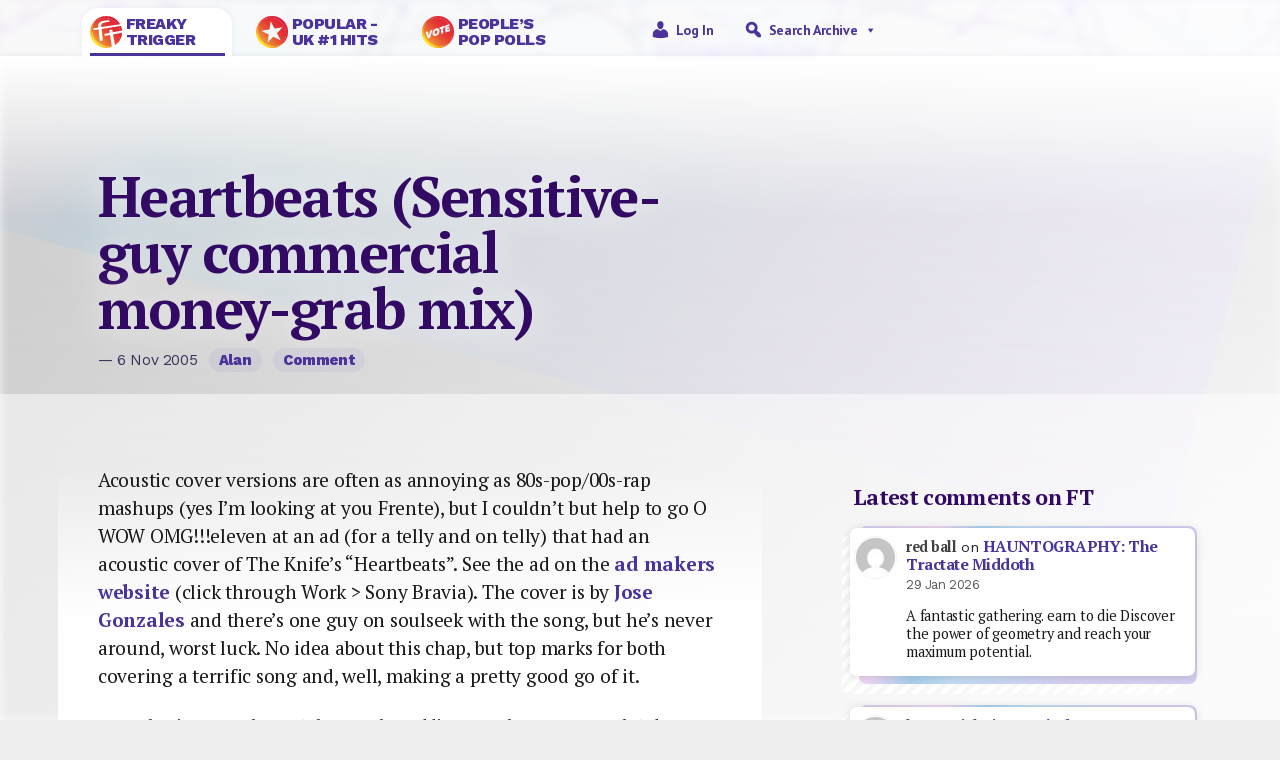

--- FILE ---
content_type: text/html; charset=UTF-8
request_url: https://freakytrigger.co.uk/ft/2005/11/heartbeats-sensitive-guy-commercial-money-grab-mix
body_size: 23080
content:


<!DOCTYPE html PUBLIC "-//W3C//DTD XHTML 1.0 Transitional//EN" "http://www.w3.org/TR/xhtml1/DTD/xhtml1-transitional.dtd">
<html xmlns="http://www.w3.org/1999/xhtml">
<head><style>img.lazy{min-height:1px}</style><link href="https://freakytrigger.co.uk/wp-content/plugins/w3-total-cache/pub/js/lazyload.min.js" as="script">
	<meta http-equiv="Content-Type" content="text/html; charset=UTF-8" />
	<meta name="generator" content="WordPress 6.9" />
	<meta name=viewport content="width=device-width, initial-scale=1">
	<link rel="shortcut icon" href="https://freakytrigger.co.uk/wp-content/themes/ft2023/assets/icon-ft.ico" />
	<link rel="alternate" type="application/rss+xml" title="Site Posts" href="https://freakytrigger.co.uk/feed" />
	<link rel="alternate" type="application/rss+xml" title="Site Comments" href="/comments/feed/" />
<link rel="preconnect" href="https://fonts.googleapis.com">
<link rel="preconnect" href="https://fonts.gstatic.com" crossorigin>
<link href="https://fonts.googleapis.com/css2?family=PT+Sans:wght@400;700&family=PT+Serif:wght@400;700&family=Work+Sans:wght@400;800&display=swap" rel="stylesheet">
	<link href="https://cdn.jsdelivr.net/npm/bootstrap@5.2.3/dist/css/bootstrap.min.css" rel="stylesheet" integrity="sha384-rbsA2VBKQhggwzxH7pPCaAqO46MgnOM80zW1RWuH61DGLwZJEdK2Kadq2F9CUG65" crossorigin="anonymous">

<meta property="og:type" content="article"/>
<meta property="og:title" content="Heartbeats (Sensitive-guy commercial money-grab mix)"/>
<meta property="og:url" content="https://freakytrigger.co.uk/ft/2005/11/heartbeats-sensitive-guy-commercial-money-grab-mix/"/>
<meta property="og:description" content="[From November 2005] Acoustic cover versions are often as annoying as 80s-pop/00s-rap mashups (yes I&#8217;m looking at you Frente), but I couldn&#8217;t but help to go O WOW OMG!!!eleven at an ad (for a telly and on telly) that had an acoustic cover of The Knife&#8217;s[…]"/>
<meta property="og:site_name" content="https://freakytrigger.co.uk"/>
<meta property="og:image" content=""/>
<title>Heartbeats (Sensitive-guy commercial money-grab mix) &#8211; FreakyTrigger</title>
<meta name='robots' content='max-image-preview:large' />
<link rel='dns-prefetch' href='//www.googletagmanager.com' />
<link rel="alternate" type="application/rss+xml" title="FreakyTrigger &raquo; Heartbeats (Sensitive-guy commercial money-grab mix) Comments Feed" href="https://freakytrigger.co.uk/ft/2005/11/heartbeats-sensitive-guy-commercial-money-grab-mix/feed" />
<link rel="alternate" title="oEmbed (JSON)" type="application/json+oembed" href="https://freakytrigger.co.uk/wp-json/oembed/1.0/embed?url=https%3A%2F%2Ffreakytrigger.co.uk%2Fft%2F2005%2F11%2Fheartbeats-sensitive-guy-commercial-money-grab-mix" />
<link rel="alternate" title="oEmbed (XML)" type="text/xml+oembed" href="https://freakytrigger.co.uk/wp-json/oembed/1.0/embed?url=https%3A%2F%2Ffreakytrigger.co.uk%2Fft%2F2005%2F11%2Fheartbeats-sensitive-guy-commercial-money-grab-mix&#038;format=xml" />
<style id='wp-img-auto-sizes-contain-inline-css' type='text/css'>
img:is([sizes=auto i],[sizes^="auto," i]){contain-intrinsic-size:3000px 1500px}
/*# sourceURL=wp-img-auto-sizes-contain-inline-css */
</style>
<link rel='stylesheet' id='style-css' href='https://freakytrigger.co.uk/wp-content/themes/ft2023/style.css?ver=6.9' type='text/css' media='all' />
<style id='wp-emoji-styles-inline-css' type='text/css'>

	img.wp-smiley, img.emoji {
		display: inline !important;
		border: none !important;
		box-shadow: none !important;
		height: 1em !important;
		width: 1em !important;
		margin: 0 0.07em !important;
		vertical-align: -0.1em !important;
		background: none !important;
		padding: 0 !important;
	}
/*# sourceURL=wp-emoji-styles-inline-css */
</style>
<style id='wp-block-library-inline-css' type='text/css'>
:root{--wp-block-synced-color:#7a00df;--wp-block-synced-color--rgb:122,0,223;--wp-bound-block-color:var(--wp-block-synced-color);--wp-editor-canvas-background:#ddd;--wp-admin-theme-color:#007cba;--wp-admin-theme-color--rgb:0,124,186;--wp-admin-theme-color-darker-10:#006ba1;--wp-admin-theme-color-darker-10--rgb:0,107,160.5;--wp-admin-theme-color-darker-20:#005a87;--wp-admin-theme-color-darker-20--rgb:0,90,135;--wp-admin-border-width-focus:2px}@media (min-resolution:192dpi){:root{--wp-admin-border-width-focus:1.5px}}.wp-element-button{cursor:pointer}:root .has-very-light-gray-background-color{background-color:#eee}:root .has-very-dark-gray-background-color{background-color:#313131}:root .has-very-light-gray-color{color:#eee}:root .has-very-dark-gray-color{color:#313131}:root .has-vivid-green-cyan-to-vivid-cyan-blue-gradient-background{background:linear-gradient(135deg,#00d084,#0693e3)}:root .has-purple-crush-gradient-background{background:linear-gradient(135deg,#34e2e4,#4721fb 50%,#ab1dfe)}:root .has-hazy-dawn-gradient-background{background:linear-gradient(135deg,#faaca8,#dad0ec)}:root .has-subdued-olive-gradient-background{background:linear-gradient(135deg,#fafae1,#67a671)}:root .has-atomic-cream-gradient-background{background:linear-gradient(135deg,#fdd79a,#004a59)}:root .has-nightshade-gradient-background{background:linear-gradient(135deg,#330968,#31cdcf)}:root .has-midnight-gradient-background{background:linear-gradient(135deg,#020381,#2874fc)}:root{--wp--preset--font-size--normal:16px;--wp--preset--font-size--huge:42px}.has-regular-font-size{font-size:1em}.has-larger-font-size{font-size:2.625em}.has-normal-font-size{font-size:var(--wp--preset--font-size--normal)}.has-huge-font-size{font-size:var(--wp--preset--font-size--huge)}.has-text-align-center{text-align:center}.has-text-align-left{text-align:left}.has-text-align-right{text-align:right}.has-fit-text{white-space:nowrap!important}#end-resizable-editor-section{display:none}.aligncenter{clear:both}.items-justified-left{justify-content:flex-start}.items-justified-center{justify-content:center}.items-justified-right{justify-content:flex-end}.items-justified-space-between{justify-content:space-between}.screen-reader-text{border:0;clip-path:inset(50%);height:1px;margin:-1px;overflow:hidden;padding:0;position:absolute;width:1px;word-wrap:normal!important}.screen-reader-text:focus{background-color:#ddd;clip-path:none;color:#444;display:block;font-size:1em;height:auto;left:5px;line-height:normal;padding:15px 23px 14px;text-decoration:none;top:5px;width:auto;z-index:100000}html :where(.has-border-color){border-style:solid}html :where([style*=border-top-color]){border-top-style:solid}html :where([style*=border-right-color]){border-right-style:solid}html :where([style*=border-bottom-color]){border-bottom-style:solid}html :where([style*=border-left-color]){border-left-style:solid}html :where([style*=border-width]){border-style:solid}html :where([style*=border-top-width]){border-top-style:solid}html :where([style*=border-right-width]){border-right-style:solid}html :where([style*=border-bottom-width]){border-bottom-style:solid}html :where([style*=border-left-width]){border-left-style:solid}html :where(img[class*=wp-image-]){height:auto;max-width:100%}:where(figure){margin:0 0 1em}html :where(.is-position-sticky){--wp-admin--admin-bar--position-offset:var(--wp-admin--admin-bar--height,0px)}@media screen and (max-width:600px){html :where(.is-position-sticky){--wp-admin--admin-bar--position-offset:0px}}

/*# sourceURL=wp-block-library-inline-css */
</style><style id='wp-block-heading-inline-css' type='text/css'>
h1:where(.wp-block-heading).has-background,h2:where(.wp-block-heading).has-background,h3:where(.wp-block-heading).has-background,h4:where(.wp-block-heading).has-background,h5:where(.wp-block-heading).has-background,h6:where(.wp-block-heading).has-background{padding:1.25em 2.375em}h1.has-text-align-left[style*=writing-mode]:where([style*=vertical-lr]),h1.has-text-align-right[style*=writing-mode]:where([style*=vertical-rl]),h2.has-text-align-left[style*=writing-mode]:where([style*=vertical-lr]),h2.has-text-align-right[style*=writing-mode]:where([style*=vertical-rl]),h3.has-text-align-left[style*=writing-mode]:where([style*=vertical-lr]),h3.has-text-align-right[style*=writing-mode]:where([style*=vertical-rl]),h4.has-text-align-left[style*=writing-mode]:where([style*=vertical-lr]),h4.has-text-align-right[style*=writing-mode]:where([style*=vertical-rl]),h5.has-text-align-left[style*=writing-mode]:where([style*=vertical-lr]),h5.has-text-align-right[style*=writing-mode]:where([style*=vertical-rl]),h6.has-text-align-left[style*=writing-mode]:where([style*=vertical-lr]),h6.has-text-align-right[style*=writing-mode]:where([style*=vertical-rl]){rotate:180deg}
/*# sourceURL=https://freakytrigger.co.uk/wp-includes/blocks/heading/style.min.css */
</style>
<style id='wp-block-latest-comments-inline-css' type='text/css'>
ol.wp-block-latest-comments{box-sizing:border-box;margin-left:0}:where(.wp-block-latest-comments:not([style*=line-height] .wp-block-latest-comments__comment)){line-height:1.1}:where(.wp-block-latest-comments:not([style*=line-height] .wp-block-latest-comments__comment-excerpt p)){line-height:1.8}.has-dates :where(.wp-block-latest-comments:not([style*=line-height])),.has-excerpts :where(.wp-block-latest-comments:not([style*=line-height])){line-height:1.5}.wp-block-latest-comments .wp-block-latest-comments{padding-left:0}.wp-block-latest-comments__comment{list-style:none;margin-bottom:1em}.has-avatars .wp-block-latest-comments__comment{list-style:none;min-height:2.25em}.has-avatars .wp-block-latest-comments__comment .wp-block-latest-comments__comment-excerpt,.has-avatars .wp-block-latest-comments__comment .wp-block-latest-comments__comment-meta{margin-left:3.25em}.wp-block-latest-comments__comment-excerpt p{font-size:.875em;margin:.36em 0 1.4em}.wp-block-latest-comments__comment-date{display:block;font-size:.75em}.wp-block-latest-comments .avatar,.wp-block-latest-comments__comment-avatar{border-radius:1.5em;display:block;float:left;height:2.5em;margin-right:.75em;width:2.5em}.wp-block-latest-comments[class*=-font-size] a,.wp-block-latest-comments[style*=font-size] a{font-size:inherit}
/*# sourceURL=https://freakytrigger.co.uk/wp-includes/blocks/latest-comments/style.min.css */
</style>
<style id='global-styles-inline-css' type='text/css'>
:root{--wp--preset--aspect-ratio--square: 1;--wp--preset--aspect-ratio--4-3: 4/3;--wp--preset--aspect-ratio--3-4: 3/4;--wp--preset--aspect-ratio--3-2: 3/2;--wp--preset--aspect-ratio--2-3: 2/3;--wp--preset--aspect-ratio--16-9: 16/9;--wp--preset--aspect-ratio--9-16: 9/16;--wp--preset--color--black: #000000;--wp--preset--color--cyan-bluish-gray: #abb8c3;--wp--preset--color--white: #ffffff;--wp--preset--color--pale-pink: #f78da7;--wp--preset--color--vivid-red: #cf2e2e;--wp--preset--color--luminous-vivid-orange: #ff6900;--wp--preset--color--luminous-vivid-amber: #fcb900;--wp--preset--color--light-green-cyan: #7bdcb5;--wp--preset--color--vivid-green-cyan: #00d084;--wp--preset--color--pale-cyan-blue: #8ed1fc;--wp--preset--color--vivid-cyan-blue: #0693e3;--wp--preset--color--vivid-purple: #9b51e0;--wp--preset--gradient--vivid-cyan-blue-to-vivid-purple: linear-gradient(135deg,rgb(6,147,227) 0%,rgb(155,81,224) 100%);--wp--preset--gradient--light-green-cyan-to-vivid-green-cyan: linear-gradient(135deg,rgb(122,220,180) 0%,rgb(0,208,130) 100%);--wp--preset--gradient--luminous-vivid-amber-to-luminous-vivid-orange: linear-gradient(135deg,rgb(252,185,0) 0%,rgb(255,105,0) 100%);--wp--preset--gradient--luminous-vivid-orange-to-vivid-red: linear-gradient(135deg,rgb(255,105,0) 0%,rgb(207,46,46) 100%);--wp--preset--gradient--very-light-gray-to-cyan-bluish-gray: linear-gradient(135deg,rgb(238,238,238) 0%,rgb(169,184,195) 100%);--wp--preset--gradient--cool-to-warm-spectrum: linear-gradient(135deg,rgb(74,234,220) 0%,rgb(151,120,209) 20%,rgb(207,42,186) 40%,rgb(238,44,130) 60%,rgb(251,105,98) 80%,rgb(254,248,76) 100%);--wp--preset--gradient--blush-light-purple: linear-gradient(135deg,rgb(255,206,236) 0%,rgb(152,150,240) 100%);--wp--preset--gradient--blush-bordeaux: linear-gradient(135deg,rgb(254,205,165) 0%,rgb(254,45,45) 50%,rgb(107,0,62) 100%);--wp--preset--gradient--luminous-dusk: linear-gradient(135deg,rgb(255,203,112) 0%,rgb(199,81,192) 50%,rgb(65,88,208) 100%);--wp--preset--gradient--pale-ocean: linear-gradient(135deg,rgb(255,245,203) 0%,rgb(182,227,212) 50%,rgb(51,167,181) 100%);--wp--preset--gradient--electric-grass: linear-gradient(135deg,rgb(202,248,128) 0%,rgb(113,206,126) 100%);--wp--preset--gradient--midnight: linear-gradient(135deg,rgb(2,3,129) 0%,rgb(40,116,252) 100%);--wp--preset--font-size--small: 13px;--wp--preset--font-size--medium: 20px;--wp--preset--font-size--large: 36px;--wp--preset--font-size--x-large: 42px;--wp--preset--spacing--20: 0.44rem;--wp--preset--spacing--30: 0.67rem;--wp--preset--spacing--40: 1rem;--wp--preset--spacing--50: 1.5rem;--wp--preset--spacing--60: 2.25rem;--wp--preset--spacing--70: 3.38rem;--wp--preset--spacing--80: 5.06rem;--wp--preset--shadow--natural: 6px 6px 9px rgba(0, 0, 0, 0.2);--wp--preset--shadow--deep: 12px 12px 50px rgba(0, 0, 0, 0.4);--wp--preset--shadow--sharp: 6px 6px 0px rgba(0, 0, 0, 0.2);--wp--preset--shadow--outlined: 6px 6px 0px -3px rgb(255, 255, 255), 6px 6px rgb(0, 0, 0);--wp--preset--shadow--crisp: 6px 6px 0px rgb(0, 0, 0);}:where(.is-layout-flex){gap: 0.5em;}:where(.is-layout-grid){gap: 0.5em;}body .is-layout-flex{display: flex;}.is-layout-flex{flex-wrap: wrap;align-items: center;}.is-layout-flex > :is(*, div){margin: 0;}body .is-layout-grid{display: grid;}.is-layout-grid > :is(*, div){margin: 0;}:where(.wp-block-columns.is-layout-flex){gap: 2em;}:where(.wp-block-columns.is-layout-grid){gap: 2em;}:where(.wp-block-post-template.is-layout-flex){gap: 1.25em;}:where(.wp-block-post-template.is-layout-grid){gap: 1.25em;}.has-black-color{color: var(--wp--preset--color--black) !important;}.has-cyan-bluish-gray-color{color: var(--wp--preset--color--cyan-bluish-gray) !important;}.has-white-color{color: var(--wp--preset--color--white) !important;}.has-pale-pink-color{color: var(--wp--preset--color--pale-pink) !important;}.has-vivid-red-color{color: var(--wp--preset--color--vivid-red) !important;}.has-luminous-vivid-orange-color{color: var(--wp--preset--color--luminous-vivid-orange) !important;}.has-luminous-vivid-amber-color{color: var(--wp--preset--color--luminous-vivid-amber) !important;}.has-light-green-cyan-color{color: var(--wp--preset--color--light-green-cyan) !important;}.has-vivid-green-cyan-color{color: var(--wp--preset--color--vivid-green-cyan) !important;}.has-pale-cyan-blue-color{color: var(--wp--preset--color--pale-cyan-blue) !important;}.has-vivid-cyan-blue-color{color: var(--wp--preset--color--vivid-cyan-blue) !important;}.has-vivid-purple-color{color: var(--wp--preset--color--vivid-purple) !important;}.has-black-background-color{background-color: var(--wp--preset--color--black) !important;}.has-cyan-bluish-gray-background-color{background-color: var(--wp--preset--color--cyan-bluish-gray) !important;}.has-white-background-color{background-color: var(--wp--preset--color--white) !important;}.has-pale-pink-background-color{background-color: var(--wp--preset--color--pale-pink) !important;}.has-vivid-red-background-color{background-color: var(--wp--preset--color--vivid-red) !important;}.has-luminous-vivid-orange-background-color{background-color: var(--wp--preset--color--luminous-vivid-orange) !important;}.has-luminous-vivid-amber-background-color{background-color: var(--wp--preset--color--luminous-vivid-amber) !important;}.has-light-green-cyan-background-color{background-color: var(--wp--preset--color--light-green-cyan) !important;}.has-vivid-green-cyan-background-color{background-color: var(--wp--preset--color--vivid-green-cyan) !important;}.has-pale-cyan-blue-background-color{background-color: var(--wp--preset--color--pale-cyan-blue) !important;}.has-vivid-cyan-blue-background-color{background-color: var(--wp--preset--color--vivid-cyan-blue) !important;}.has-vivid-purple-background-color{background-color: var(--wp--preset--color--vivid-purple) !important;}.has-black-border-color{border-color: var(--wp--preset--color--black) !important;}.has-cyan-bluish-gray-border-color{border-color: var(--wp--preset--color--cyan-bluish-gray) !important;}.has-white-border-color{border-color: var(--wp--preset--color--white) !important;}.has-pale-pink-border-color{border-color: var(--wp--preset--color--pale-pink) !important;}.has-vivid-red-border-color{border-color: var(--wp--preset--color--vivid-red) !important;}.has-luminous-vivid-orange-border-color{border-color: var(--wp--preset--color--luminous-vivid-orange) !important;}.has-luminous-vivid-amber-border-color{border-color: var(--wp--preset--color--luminous-vivid-amber) !important;}.has-light-green-cyan-border-color{border-color: var(--wp--preset--color--light-green-cyan) !important;}.has-vivid-green-cyan-border-color{border-color: var(--wp--preset--color--vivid-green-cyan) !important;}.has-pale-cyan-blue-border-color{border-color: var(--wp--preset--color--pale-cyan-blue) !important;}.has-vivid-cyan-blue-border-color{border-color: var(--wp--preset--color--vivid-cyan-blue) !important;}.has-vivid-purple-border-color{border-color: var(--wp--preset--color--vivid-purple) !important;}.has-vivid-cyan-blue-to-vivid-purple-gradient-background{background: var(--wp--preset--gradient--vivid-cyan-blue-to-vivid-purple) !important;}.has-light-green-cyan-to-vivid-green-cyan-gradient-background{background: var(--wp--preset--gradient--light-green-cyan-to-vivid-green-cyan) !important;}.has-luminous-vivid-amber-to-luminous-vivid-orange-gradient-background{background: var(--wp--preset--gradient--luminous-vivid-amber-to-luminous-vivid-orange) !important;}.has-luminous-vivid-orange-to-vivid-red-gradient-background{background: var(--wp--preset--gradient--luminous-vivid-orange-to-vivid-red) !important;}.has-very-light-gray-to-cyan-bluish-gray-gradient-background{background: var(--wp--preset--gradient--very-light-gray-to-cyan-bluish-gray) !important;}.has-cool-to-warm-spectrum-gradient-background{background: var(--wp--preset--gradient--cool-to-warm-spectrum) !important;}.has-blush-light-purple-gradient-background{background: var(--wp--preset--gradient--blush-light-purple) !important;}.has-blush-bordeaux-gradient-background{background: var(--wp--preset--gradient--blush-bordeaux) !important;}.has-luminous-dusk-gradient-background{background: var(--wp--preset--gradient--luminous-dusk) !important;}.has-pale-ocean-gradient-background{background: var(--wp--preset--gradient--pale-ocean) !important;}.has-electric-grass-gradient-background{background: var(--wp--preset--gradient--electric-grass) !important;}.has-midnight-gradient-background{background: var(--wp--preset--gradient--midnight) !important;}.has-small-font-size{font-size: var(--wp--preset--font-size--small) !important;}.has-medium-font-size{font-size: var(--wp--preset--font-size--medium) !important;}.has-large-font-size{font-size: var(--wp--preset--font-size--large) !important;}.has-x-large-font-size{font-size: var(--wp--preset--font-size--x-large) !important;}
/*# sourceURL=global-styles-inline-css */
</style>

<style id='classic-theme-styles-inline-css' type='text/css'>
/*! This file is auto-generated */
.wp-block-button__link{color:#fff;background-color:#32373c;border-radius:9999px;box-shadow:none;text-decoration:none;padding:calc(.667em + 2px) calc(1.333em + 2px);font-size:1.125em}.wp-block-file__button{background:#32373c;color:#fff;text-decoration:none}
/*# sourceURL=/wp-includes/css/classic-themes.min.css */
</style>
<link rel='stylesheet' id='wp-polls-css' href='https://freakytrigger.co.uk/wp-content/plugins/wp-polls/polls-css.css?ver=2.77.3' type='text/css' media='all' />
<style id='wp-polls-inline-css' type='text/css'>
.wp-polls .pollbar {
	margin: 1px;
	font-size: 6px;
	line-height: 8px;
	height: 8px;
	background-image: url('https://freakytrigger.co.uk/wp-content/plugins/wp-polls/images/default/pollbg.gif');
	border: 1px solid #333366;
}

/*# sourceURL=wp-polls-inline-css */
</style>
<link rel='stylesheet' id='megamenu-css' href='https://freakytrigger.co.uk/wp-content/uploads/maxmegamenu/style.css?ver=3290f4' type='text/css' media='all' />
<link rel='stylesheet' id='dashicons-css' href='https://freakytrigger.co.uk/wp-includes/css/dashicons.min.css?ver=6.9' type='text/css' media='all' />
<link rel='stylesheet' id='wpdiscuz-frontend-css-css' href='https://freakytrigger.co.uk/wp-content/plugins/wpdiscuz/themes/default/style.css?ver=7.6.45' type='text/css' media='all' />
<style id='wpdiscuz-frontend-css-inline-css' type='text/css'>
 #wpdcom .wpd-blog-administrator .wpd-comment-label{color:#ffffff;background-color:#00B38F;border:none}#wpdcom .wpd-blog-administrator .wpd-comment-author, #wpdcom .wpd-blog-administrator .wpd-comment-author a{color:#00B38F}#wpdcom.wpd-layout-1 .wpd-comment .wpd-blog-administrator .wpd-avatar img{border-color:#00B38F}#wpdcom.wpd-layout-2 .wpd-comment.wpd-reply .wpd-comment-wrap.wpd-blog-administrator{border-left:3px solid #00B38F}#wpdcom.wpd-layout-2 .wpd-comment .wpd-blog-administrator .wpd-avatar img{border-bottom-color:#00B38F}#wpdcom.wpd-layout-3 .wpd-blog-administrator .wpd-comment-subheader{border-top:1px dashed #00B38F}#wpdcom.wpd-layout-3 .wpd-reply .wpd-blog-administrator .wpd-comment-right{border-left:1px solid #00B38F}#wpdcom .wpd-blog-author .wpd-comment-label{color:#ffffff;background-color:#00B38F;border:none}#wpdcom .wpd-blog-author .wpd-comment-author, #wpdcom .wpd-blog-author .wpd-comment-author a{color:#00B38F}#wpdcom.wpd-layout-1 .wpd-comment .wpd-blog-author .wpd-avatar img{border-color:#00B38F}#wpdcom.wpd-layout-2 .wpd-comment .wpd-blog-author .wpd-avatar img{border-bottom-color:#00B38F}#wpdcom.wpd-layout-3 .wpd-blog-author .wpd-comment-subheader{border-top:1px dashed #00B38F}#wpdcom.wpd-layout-3 .wpd-reply .wpd-blog-author .wpd-comment-right{border-left:1px solid #00B38F}#wpdcom .wpd-blog-contributor .wpd-comment-label{color:#ffffff;background-color:#00B38F;border:none}#wpdcom .wpd-blog-contributor .wpd-comment-author, #wpdcom .wpd-blog-contributor .wpd-comment-author a{color:#00B38F}#wpdcom.wpd-layout-1 .wpd-comment .wpd-blog-contributor .wpd-avatar img{border-color:#00B38F}#wpdcom.wpd-layout-2 .wpd-comment .wpd-blog-contributor .wpd-avatar img{border-bottom-color:#00B38F}#wpdcom.wpd-layout-3 .wpd-blog-contributor .wpd-comment-subheader{border-top:1px dashed #00B38F}#wpdcom.wpd-layout-3 .wpd-reply .wpd-blog-contributor .wpd-comment-right{border-left:1px solid #00B38F}#wpdcom .wpd-blog-editor .wpd-comment-label{color:#ffffff;background-color:#00B38F;border:none}#wpdcom .wpd-blog-editor .wpd-comment-author, #wpdcom .wpd-blog-editor .wpd-comment-author a{color:#00B38F}#wpdcom.wpd-layout-1 .wpd-comment .wpd-blog-editor .wpd-avatar img{border-color:#00B38F}#wpdcom.wpd-layout-2 .wpd-comment.wpd-reply .wpd-comment-wrap.wpd-blog-editor{border-left:3px solid #00B38F}#wpdcom.wpd-layout-2 .wpd-comment .wpd-blog-editor .wpd-avatar img{border-bottom-color:#00B38F}#wpdcom.wpd-layout-3 .wpd-blog-editor .wpd-comment-subheader{border-top:1px dashed #00B38F}#wpdcom.wpd-layout-3 .wpd-reply .wpd-blog-editor .wpd-comment-right{border-left:1px solid #00B38F}#wpdcom .wpd-blog-premium_subscriber .wpd-comment-label{color:#ffffff;background-color:#00B38F;border:none}#wpdcom .wpd-blog-premium_subscriber .wpd-comment-author, #wpdcom .wpd-blog-premium_subscriber .wpd-comment-author a{color:#00B38F}#wpdcom.wpd-layout-1 .wpd-comment .wpd-blog-premium_subscriber .wpd-avatar img{border-color:#00B38F}#wpdcom.wpd-layout-2 .wpd-comment .wpd-blog-premium_subscriber .wpd-avatar img{border-bottom-color:#00B38F}#wpdcom.wpd-layout-3 .wpd-blog-premium_subscriber .wpd-comment-subheader{border-top:1px dashed #00B38F}#wpdcom.wpd-layout-3 .wpd-reply .wpd-blog-premium_subscriber .wpd-comment-right{border-left:1px solid #00B38F}#wpdcom .wpd-blog-site-designer .wpd-comment-label{color:#ffffff;background-color:#00B38F;border:none}#wpdcom .wpd-blog-site-designer .wpd-comment-author, #wpdcom .wpd-blog-site-designer .wpd-comment-author a{color:#00B38F}#wpdcom.wpd-layout-1 .wpd-comment .wpd-blog-site-designer .wpd-avatar img{border-color:#00B38F}#wpdcom.wpd-layout-2 .wpd-comment .wpd-blog-site-designer .wpd-avatar img{border-bottom-color:#00B38F}#wpdcom.wpd-layout-3 .wpd-blog-site-designer .wpd-comment-subheader{border-top:1px dashed #00B38F}#wpdcom.wpd-layout-3 .wpd-reply .wpd-blog-site-designer .wpd-comment-right{border-left:1px solid #00B38F}#wpdcom .wpd-blog-subscriber .wpd-comment-label{color:#ffffff;background-color:#00B38F;border:none}#wpdcom .wpd-blog-subscriber .wpd-comment-author, #wpdcom .wpd-blog-subscriber .wpd-comment-author a{color:#00B38F}#wpdcom.wpd-layout-2 .wpd-comment .wpd-blog-subscriber .wpd-avatar img{border-bottom-color:#00B38F}#wpdcom.wpd-layout-3 .wpd-blog-subscriber .wpd-comment-subheader{border-top:1px dashed #00B38F}#wpdcom .wpd-blog-post_author .wpd-comment-label{color:#ffffff;background-color:#00B38F;border:none}#wpdcom .wpd-blog-post_author .wpd-comment-author, #wpdcom .wpd-blog-post_author .wpd-comment-author a{color:#00B38F}#wpdcom .wpd-blog-post_author .wpd-avatar img{border-color:#00B38F}#wpdcom.wpd-layout-1 .wpd-comment .wpd-blog-post_author .wpd-avatar img{border-color:#00B38F}#wpdcom.wpd-layout-2 .wpd-comment.wpd-reply .wpd-comment-wrap.wpd-blog-post_author{border-left:3px solid #00B38F}#wpdcom.wpd-layout-2 .wpd-comment .wpd-blog-post_author .wpd-avatar img{border-bottom-color:#00B38F}#wpdcom.wpd-layout-3 .wpd-blog-post_author .wpd-comment-subheader{border-top:1px dashed #00B38F}#wpdcom.wpd-layout-3 .wpd-reply .wpd-blog-post_author .wpd-comment-right{border-left:1px solid #00B38F}#wpdcom .wpd-blog-guest .wpd-comment-label{color:#ffffff;background-color:#00B38F;border:none}#wpdcom .wpd-blog-guest .wpd-comment-author, #wpdcom .wpd-blog-guest .wpd-comment-author a{color:#00B38F}#wpdcom.wpd-layout-3 .wpd-blog-guest .wpd-comment-subheader{border-top:1px dashed #00B38F}#comments, #respond, .comments-area, #wpdcom{}#wpdcom .ql-editor > *{color:#777777}#wpdcom .ql-editor::before{}#wpdcom .ql-toolbar{border:1px solid #DDDDDD;border-top:none}#wpdcom .ql-container{border:1px solid #DDDDDD;border-bottom:none}#wpdcom .wpd-form-row .wpdiscuz-item input[type="text"], #wpdcom .wpd-form-row .wpdiscuz-item input[type="email"], #wpdcom .wpd-form-row .wpdiscuz-item input[type="url"], #wpdcom .wpd-form-row .wpdiscuz-item input[type="color"], #wpdcom .wpd-form-row .wpdiscuz-item input[type="date"], #wpdcom .wpd-form-row .wpdiscuz-item input[type="datetime"], #wpdcom .wpd-form-row .wpdiscuz-item input[type="datetime-local"], #wpdcom .wpd-form-row .wpdiscuz-item input[type="month"], #wpdcom .wpd-form-row .wpdiscuz-item input[type="number"], #wpdcom .wpd-form-row .wpdiscuz-item input[type="time"], #wpdcom textarea, #wpdcom select{border:1px solid #DDDDDD;color:#777777}#wpdcom .wpd-form-row .wpdiscuz-item textarea{border:1px solid #DDDDDD}#wpdcom input::placeholder, #wpdcom textarea::placeholder, #wpdcom input::-moz-placeholder, #wpdcom textarea::-webkit-input-placeholder{}#wpdcom .wpd-comment-text{color:#777777}#wpdcom .wpd-thread-head .wpd-thread-info{border-bottom:2px solid #00B38F}#wpdcom .wpd-thread-head .wpd-thread-info.wpd-reviews-tab svg{fill:#00B38F}#wpdcom .wpd-thread-head .wpdiscuz-user-settings{border-bottom:2px solid #00B38F}#wpdcom .wpd-thread-head .wpdiscuz-user-settings:hover{color:#00B38F}#wpdcom .wpd-comment .wpd-follow-link:hover{color:#00B38F}#wpdcom .wpd-comment-status .wpd-sticky{color:#00B38F}#wpdcom .wpd-thread-filter .wpdf-active{color:#00B38F;border-bottom-color:#00B38F}#wpdcom .wpd-comment-info-bar{border:1px dashed #33c3a6;background:#e6f8f4}#wpdcom .wpd-comment-info-bar .wpd-current-view i{color:#00B38F}#wpdcom .wpd-filter-view-all:hover{background:#00B38F}#wpdcom .wpdiscuz-item .wpdiscuz-rating > label{color:#DDDDDD}#wpdcom .wpdiscuz-item .wpdiscuz-rating:not(:checked) > label:hover, .wpdiscuz-rating:not(:checked) > label:hover ~ label{}#wpdcom .wpdiscuz-item .wpdiscuz-rating > input ~ label:hover, #wpdcom .wpdiscuz-item .wpdiscuz-rating > input:not(:checked) ~ label:hover ~ label, #wpdcom .wpdiscuz-item .wpdiscuz-rating > input:not(:checked) ~ label:hover ~ label{color:#FFED85}#wpdcom .wpdiscuz-item .wpdiscuz-rating > input:checked ~ label:hover, #wpdcom .wpdiscuz-item .wpdiscuz-rating > input:checked ~ label:hover, #wpdcom .wpdiscuz-item .wpdiscuz-rating > label:hover ~ input:checked ~ label, #wpdcom .wpdiscuz-item .wpdiscuz-rating > input:checked + label:hover ~ label, #wpdcom .wpdiscuz-item .wpdiscuz-rating > input:checked ~ label:hover ~ label, .wpd-custom-field .wcf-active-star, #wpdcom .wpdiscuz-item .wpdiscuz-rating > input:checked ~ label{color:#FFD700}#wpd-post-rating .wpd-rating-wrap .wpd-rating-stars svg .wpd-star{fill:#DDDDDD}#wpd-post-rating .wpd-rating-wrap .wpd-rating-stars svg .wpd-active{fill:#FFD700}#wpd-post-rating .wpd-rating-wrap .wpd-rate-starts svg .wpd-star{fill:#DDDDDD}#wpd-post-rating .wpd-rating-wrap .wpd-rate-starts:hover svg .wpd-star{fill:#FFED85}#wpd-post-rating.wpd-not-rated .wpd-rating-wrap .wpd-rate-starts svg:hover ~ svg .wpd-star{fill:#DDDDDD}.wpdiscuz-post-rating-wrap .wpd-rating .wpd-rating-wrap .wpd-rating-stars svg .wpd-star{fill:#DDDDDD}.wpdiscuz-post-rating-wrap .wpd-rating .wpd-rating-wrap .wpd-rating-stars svg .wpd-active{fill:#FFD700}#wpdcom .wpd-comment .wpd-follow-active{color:#ff7a00}#wpdcom .page-numbers{color:#555;border:#555 1px solid}#wpdcom span.current{background:#555}#wpdcom.wpd-layout-1 .wpd-new-loaded-comment > .wpd-comment-wrap > .wpd-comment-right{background:#FFFAD6}#wpdcom.wpd-layout-2 .wpd-new-loaded-comment.wpd-comment > .wpd-comment-wrap > .wpd-comment-right{background:#FFFAD6}#wpdcom.wpd-layout-2 .wpd-new-loaded-comment.wpd-comment.wpd-reply > .wpd-comment-wrap > .wpd-comment-right{background:transparent}#wpdcom.wpd-layout-2 .wpd-new-loaded-comment.wpd-comment.wpd-reply > .wpd-comment-wrap{background:#FFFAD6}#wpdcom.wpd-layout-3 .wpd-new-loaded-comment.wpd-comment > .wpd-comment-wrap > .wpd-comment-right{background:#FFFAD6}#wpdcom .wpd-follow:hover i, #wpdcom .wpd-unfollow:hover i, #wpdcom .wpd-comment .wpd-follow-active:hover i{color:#00B38F}#wpdcom .wpdiscuz-readmore{cursor:pointer;color:#00B38F}.wpd-custom-field .wcf-pasiv-star, #wpcomm .wpdiscuz-item .wpdiscuz-rating > label{color:#DDDDDD}.wpd-wrapper .wpd-list-item.wpd-active{border-top:3px solid #00B38F}#wpdcom.wpd-layout-2 .wpd-comment.wpd-reply.wpd-unapproved-comment .wpd-comment-wrap{border-left:3px solid #FFFAD6}#wpdcom.wpd-layout-3 .wpd-comment.wpd-reply.wpd-unapproved-comment .wpd-comment-right{border-left:1px solid #FFFAD6}#wpdcom .wpd-prim-button{background-color:#07B290;color:#FFFFFF}#wpdcom .wpd_label__check i.wpdicon-on{color:#07B290;border:1px solid #83d9c8}#wpd-bubble-wrapper #wpd-bubble-all-comments-count{color:#1DB99A}#wpd-bubble-wrapper > div{background-color:#1DB99A}#wpd-bubble-wrapper > #wpd-bubble #wpd-bubble-add-message{background-color:#1DB99A}#wpd-bubble-wrapper > #wpd-bubble #wpd-bubble-add-message::before{border-left-color:#1DB99A;border-right-color:#1DB99A}#wpd-bubble-wrapper.wpd-right-corner > #wpd-bubble #wpd-bubble-add-message::before{border-left-color:#1DB99A;border-right-color:#1DB99A}.wpd-inline-icon-wrapper path.wpd-inline-icon-first{fill:#1DB99A}.wpd-inline-icon-count{background-color:#1DB99A}.wpd-inline-icon-count::before{border-right-color:#1DB99A}.wpd-inline-form-wrapper::before{border-bottom-color:#1DB99A}.wpd-inline-form-question{background-color:#1DB99A}.wpd-inline-form{background-color:#1DB99A}.wpd-last-inline-comments-wrapper{border-color:#1DB99A}.wpd-last-inline-comments-wrapper::before{border-bottom-color:#1DB99A}.wpd-last-inline-comments-wrapper .wpd-view-all-inline-comments{background:#1DB99A}.wpd-last-inline-comments-wrapper .wpd-view-all-inline-comments:hover,.wpd-last-inline-comments-wrapper .wpd-view-all-inline-comments:active,.wpd-last-inline-comments-wrapper .wpd-view-all-inline-comments:focus{background-color:#1DB99A}#wpdcom .ql-snow .ql-tooltip[data-mode="link"]::before{content:"Enter link:"}#wpdcom .ql-snow .ql-tooltip.ql-editing a.ql-action::after{content:"Save"}.comments-area{width:auto}
/*# sourceURL=wpdiscuz-frontend-css-inline-css */
</style>
<link rel='stylesheet' id='wpdiscuz-fa-css' href='https://freakytrigger.co.uk/wp-content/plugins/wpdiscuz/assets/third-party/font-awesome-5.13.0/css/fa.min.css?ver=7.6.45' type='text/css' media='all' />
<link rel='stylesheet' id='quill-css-css' href='https://freakytrigger.co.uk/wp-content/plugins/wpdiscuz/assets/third-party/quill/quill.snow.css?ver=1.3.6' type='text/css' media='all' />
<link rel='stylesheet' id='wmu-colorbox-css-css' href='https://freakytrigger.co.uk/wp-content/plugins/wpdiscuz/assets/third-party/colorbox/colorbox.css?ver=6.9' type='text/css' media='all' />
<link rel='stylesheet' id='wpdiscuz-mu-css-css' href='https://freakytrigger.co.uk/wp-content/plugins/wpdiscuz/assets/css/wpdiscuz-mu-frontend.css?ver=6.9' type='text/css' media='all' />
<link rel='stylesheet' id='wpdiscuz-user-content-css-css' href='https://freakytrigger.co.uk/wp-content/plugins/wpdiscuz/assets/css/wpdiscuz-user-content.css?ver=7.6.45' type='text/css' media='all' />
<script type="text/javascript" src="https://freakytrigger.co.uk/wp-includes/js/jquery/jquery.min.js?ver=3.7.1" id="jquery-core-js"></script>
<script type="text/javascript" src="https://freakytrigger.co.uk/wp-includes/js/jquery/jquery-migrate.min.js?ver=3.4.1" id="jquery-migrate-js"></script>

<!-- Google tag (gtag.js) snippet added by Site Kit -->
<!-- Google Analytics snippet added by Site Kit -->
<script type="text/javascript" src="https://www.googletagmanager.com/gtag/js?id=GT-579RWMB" id="google_gtagjs-js" async></script>
<script type="text/javascript" id="google_gtagjs-js-after">
/* <![CDATA[ */
window.dataLayer = window.dataLayer || [];function gtag(){dataLayer.push(arguments);}
gtag("set","linker",{"domains":["freakytrigger.co.uk"]});
gtag("js", new Date());
gtag("set", "developer_id.dZTNiMT", true);
gtag("config", "GT-579RWMB");
//# sourceURL=google_gtagjs-js-after
/* ]]> */
</script>
<link rel="https://api.w.org/" href="https://freakytrigger.co.uk/wp-json/" /><link rel="alternate" title="JSON" type="application/json" href="https://freakytrigger.co.uk/wp-json/wp/v2/posts/9239" /><link rel="EditURI" type="application/rsd+xml" title="RSD" href="https://freakytrigger.co.uk/xmlrpc.php?rsd" />
<meta name="generator" content="WordPress 6.9" />
<link rel="canonical" href="https://freakytrigger.co.uk/ft/2005/11/heartbeats-sensitive-guy-commercial-money-grab-mix" />
<link rel='shortlink' href='https://freakytrigger.co.uk/?p=9239' />
<meta name="generator" content="Site Kit by Google 1.170.0" /><style type="text/css">/** Mega Menu CSS: fs **/</style>

</head>
<body>
	<!-- Responsive navbar-->
	<nav class="navbar navbar-expand-lg">

		<div class="container w-100 d-flex align-items-end">
			<div class="d-flex align-items-start w-100">
				<a class="navbar-brand d-flex align-items-center active" href="https://freakytrigger.co.uk">
					<div class="mr-1">
						<img class="lazy" src="data:image/svg+xml,%3Csvg%20xmlns='http://www.w3.org/2000/svg'%20viewBox='0%200%201%201'%3E%3C/svg%3E" data-src="https://freakytrigger.co.uk/wp-content/themes/ft2023/images/icon-ft.svg" alt="" height="32">
					</div>  
					<div class="px-1">Freaky<br>Trigger</div>
				</a>
				<a class="navbar-brand d-flex align-items-center" href="https://popular-number1s.com">
					<div class="mr-1">
						<img class="lazy" src="data:image/svg+xml,%3Csvg%20xmlns='http://www.w3.org/2000/svg'%20viewBox='0%200%201%201'%3E%3C/svg%3E" data-src="https://freakytrigger.co.uk/wp-content/themes/ft2023/images/icon-ft-popular.svg" alt="" height="32">
					</div>  
					<div class="px-1">Popular -<br> UK #1 Hits
					</div>
				</a>
				<a class="navbar-brand d-flex align-items-center" href="https://peoples-pop.com">
					<div class="mr-1">
						<img class="lazy" src="data:image/svg+xml,%3Csvg%20xmlns='http://www.w3.org/2000/svg'%20viewBox='0%200%201%201'%3E%3C/svg%3E" data-src="https://freakytrigger.co.uk/wp-content/themes/ft2023/images/icon-ft-ppp.svg" alt="" height="32">
					</div>  
					<div class="px-1">People&rsquo;s<br>Pop Polls</div>
				</a>
			</div>  
		<div class="w-100">
			<div id="mega-menu-wrap-max_mega_menu_1" class="mega-menu-wrap"><div class="mega-menu-toggle"><div class="mega-toggle-blocks-left"></div><div class="mega-toggle-blocks-center"></div><div class="mega-toggle-blocks-right"><div class='mega-toggle-block mega-menu-toggle-animated-block mega-toggle-block-0' id='mega-toggle-block-0'><button aria-label="Toggle Menu" class="mega-toggle-animated mega-toggle-animated-slider" type="button" aria-expanded="false">
                  <span class="mega-toggle-animated-box">
                    <span class="mega-toggle-animated-inner"></span>
                  </span>
                </button></div></div></div><ul id="mega-menu-max_mega_menu_1" class="mega-menu max-mega-menu mega-menu-horizontal mega-no-js" data-event="click" data-effect="slide" data-effect-speed="200" data-effect-mobile="slide" data-effect-speed-mobile="400" data-mobile-force-width="body" data-second-click="go" data-document-click="collapse" data-vertical-behaviour="standard" data-breakpoint="768" data-unbind="true" data-mobile-state="collapse_all" data-mobile-direction="vertical" data-hover-intent-timeout="300" data-hover-intent-interval="100"><li class="mega-menu-item mega-menu-item-type-custom mega-menu-item-object-custom mega-align-bottom-left mega-menu-flyout mega-has-icon mega-icon-left mega-menu-item-33231" id="mega-menu-item-33231"><a class="dashicons-admin-users mega-menu-link" href="/wp-login.php" tabindex="0">Log in</a></li><li class="mega-menu-item mega-menu-item-type-custom mega-menu-item-object-custom mega-menu-item-has-children mega-menu-megamenu mega-menu-grid mega-align-bottom-left mega-menu-grid mega-has-icon mega-icon-left mega-disable-link mega-menu-item-33232" id="mega-menu-item-33232"><a class="dashicons-search mega-menu-link" tabindex="0" aria-expanded="false" role="button">Search Archive<span class="mega-indicator" aria-hidden="true"></span></a>
<ul class="mega-sub-menu" role='presentation'>
<li class="mega-menu-row" id="mega-menu-33232-0">
	<ul class="mega-sub-menu" style='--columns:12' role='presentation'>
<li class="mega-menu-column mega-menu-columns-5-of-12" style="--columns:12; --span:5" id="mega-menu-33232-0-0">
		<ul class="mega-sub-menu">
<li class="mega-menu-item mega-menu-item-type-widget widget_custom_html mega-menu-item-custom_html-8" id="mega-menu-item-custom_html-8"><div class="textwidget custom-html-widget"><div><select name="archive-menu" onChange="document.location.href=this.options[this.selectedIndex].value;"><option value="#">Yearly archives</option>	<option value='https://freakytrigger.co.uk/2026'> 2026 &nbsp;(3 posts)</option>
	<option value='https://freakytrigger.co.uk/2025'> 2025 &nbsp;(15 posts)</option>
	<option value='https://freakytrigger.co.uk/2024'> 2024 &nbsp;(72 posts)</option>
	<option value='https://freakytrigger.co.uk/2023'> 2023 &nbsp;(39 posts)</option>
	<option value='https://freakytrigger.co.uk/2022'> 2022 &nbsp;(12 posts)</option>
	<option value='https://freakytrigger.co.uk/2021'> 2021 &nbsp;(9 posts)</option>
	<option value='https://freakytrigger.co.uk/2020'> 2020 &nbsp;(65 posts)</option>
	<option value='https://freakytrigger.co.uk/2019'> 2019 &nbsp;(56 posts)</option>
	<option value='https://freakytrigger.co.uk/2018'> 2018 &nbsp;(57 posts)</option>
	<option value='https://freakytrigger.co.uk/2017'> 2017 &nbsp;(72 posts)</option>
	<option value='https://freakytrigger.co.uk/2016'> 2016 &nbsp;(27 posts)</option>
	<option value='https://freakytrigger.co.uk/2015'> 2015 &nbsp;(48 posts)</option>
	<option value='https://freakytrigger.co.uk/2014'> 2014 &nbsp;(96 posts)</option>
	<option value='https://freakytrigger.co.uk/2013'> 2013 &nbsp;(88 posts)</option>
	<option value='https://freakytrigger.co.uk/2012'> 2012 &nbsp;(84 posts)</option>
	<option value='https://freakytrigger.co.uk/2011'> 2011 &nbsp;(134 posts)</option>
	<option value='https://freakytrigger.co.uk/2010'> 2010 &nbsp;(309 posts)</option>
	<option value='https://freakytrigger.co.uk/2009'> 2009 &nbsp;(471 posts)</option>
	<option value='https://freakytrigger.co.uk/2008'> 2008 &nbsp;(426 posts)</option>
	<option value='https://freakytrigger.co.uk/2007'> 2007 &nbsp;(568 posts)</option>
	<option value='https://freakytrigger.co.uk/2006'> 2006 &nbsp;(808 posts)</option>
	<option value='https://freakytrigger.co.uk/2005'> 2005 &nbsp;(1673 posts)</option>
	<option value='https://freakytrigger.co.uk/2004'> 2004 &nbsp;(2731 posts)</option>
	<option value='https://freakytrigger.co.uk/2003'> 2003 &nbsp;(1139 posts)</option>
	<option value='https://freakytrigger.co.uk/2002'> 2002 &nbsp;(960 posts)</option>
	<option value='https://freakytrigger.co.uk/2001'> 2001 &nbsp;(778 posts)</option>
	<option value='https://freakytrigger.co.uk/2000'> 2000 &nbsp;(1371 posts)</option>
	<option value='https://freakytrigger.co.uk/1999'> 1999 &nbsp;(181 posts)</option>
	<option value='https://freakytrigger.co.uk/1981'> 1981 &nbsp;(1 posts)</option>
</select></div></div></li>		</ul>
</li><li class="mega-menu-column mega-menu-columns-7-of-12" style="--columns:12; --span:7" id="mega-menu-33232-0-1">
		<ul class="mega-sub-menu">
<li class="mega-menu-item mega-menu-item-type-widget widget_custom_html mega-menu-item-custom_html-9" id="mega-menu-item-custom_html-9"><div class="textwidget custom-html-widget"><form role="search" method="get" id="searchform" class="searchform" action="/">
<div>
<label class="screen-reader-text" for="s">Search for:</label>
<input type="search" value="" name="s" id="s" autosave="FT searches">
<input type="submit" id="searchsubmit" value="Search" results="8">
</div>
</form></div></li>		</ul>
</li>	</ul>
</li><li class="mega-menu-row" id="mega-menu-33232-1">
	<ul class="mega-sub-menu" style='--columns:12' role='presentation'>
<li class="mega-menu-column mega-menu-columns-6-of-12" style="--columns:12; --span:6" id="mega-menu-33232-1-0">
		<ul class="mega-sub-menu">
<li class="mega-menu-item mega-menu-item-type-widget widget_custom_html mega-menu-item-custom_html-10" id="mega-menu-item-custom_html-10"><h4 class="mega-block-title">Pages</h4><div class="textwidget custom-html-widget"><ul>
<li class="page_item page-item-13928"><a href="/about">About FT</a></li>
<li class="page_item page-item-12148"><a href="/archives">Previously on FT</a></li>
<li><a href="/nylpm/">New York, London, Paris, Munich</a></li>
<li class="page_item page-item-14136"><a href="/tom-ewing">Tom Ewing</a></li>
<li class="page_item page-item-5710"><a href="/index-by-author">All our authors</a></li>
<li class="page_item page-item-5713"><a href="/hate-index">I Hate Music</a></li>
<li class="page_item page-item-25799"><a href="/poll-archive">Poll Archive</a></li>
<li class="page_item page-item-28237"><a href="/freaky-triggers-top-100-songs-of-all-time">FT Top 100 Songs</a></li>
<li class="page_item page-item-9571"><a href="/freaky-triggers-top-100-films-in-the-world-ever-2003">FT Top 100 Films (2003)</a></li>
<li class="page_item page-item-22929"><a href="/playlists-by-freaky-trigger-crewmates-and-contributors">UK chart hits by year</a></li>
<li class="page_item"><a href="/3-in-1">Cross-site view (3-in-1)</a></li>
</ul></div></li>		</ul>
</li><li class="mega-menu-column mega-menu-columns-6-of-12" style="--columns:12; --span:6" id="mega-menu-33232-1-1">
		<ul class="mega-sub-menu">
<li class="mega-menu-item mega-menu-item-type-widget widget_tag_cloud mega-menu-item-tag_cloud-3" id="mega-menu-item-tag_cloud-3"><h4 class="mega-block-title">Tags</h4><div class="tagcloud"><a href="https://freakytrigger.co.uk/tag/2000ad" class="tag-cloud-link tag-link-443 tag-link-position-1" style="font-size: 10.264705882353pt;" aria-label="2000ad (21 items)">2000ad<span class="tag-link-count"> (21)</span></a>
<a href="https://freakytrigger.co.uk/tag/2001-poll" class="tag-cloud-link tag-link-554 tag-link-position-2" style="font-size: 9.8529411764706pt;" aria-label="2001 poll (17 items)">2001 poll<span class="tag-link-count"> (17)</span></a>
<a href="https://freakytrigger.co.uk/tag/2018-music-diary" class="tag-cloud-link tag-link-540 tag-link-position-3" style="font-size: 8pt;" aria-label="2018 music diary (7 items)">2018 music diary<span class="tag-link-count"> (7)</span></a>
<a href="https://freakytrigger.co.uk/tag/album-a-day" class="tag-cloud-link tag-link-550 tag-link-position-4" style="font-size: 8.5147058823529pt;" aria-label="album-a-day (9 items)">album-a-day<span class="tag-link-count"> (9)</span></a>
<a href="https://freakytrigger.co.uk/tag/art" class="tag-cloud-link tag-link-24 tag-link-position-5" style="font-size: 12.220588235294pt;" aria-label="Art (52 items)">Art<span class="tag-link-count"> (52)</span></a>
<a href="https://freakytrigger.co.uk/tag/beer" class="tag-cloud-link tag-link-218 tag-link-position-6" style="font-size: 9.2867647058824pt;" aria-label="beer (13 items)">beer<span class="tag-link-count"> (13)</span></a>
<a href="https://freakytrigger.co.uk/tag/beijing-olympics-2008" class="tag-cloud-link tag-link-197 tag-link-position-7" style="font-size: 10.625pt;" aria-label="Beijing Olympics 2008 (25 items)">Beijing Olympics 2008<span class="tag-link-count"> (25)</span></a>
<a href="https://freakytrigger.co.uk/tag/books" class="tag-cloud-link tag-link-19 tag-link-position-8" style="font-size: 13.816176470588pt;" aria-label="Books (107 items)">Books<span class="tag-link-count"> (107)</span></a>
<a href="https://freakytrigger.co.uk/tag/cerebus" class="tag-cloud-link tag-link-678 tag-link-position-9" style="font-size: 10.058823529412pt;" aria-label="Cerebus (19 items)">Cerebus<span class="tag-link-count"> (19)</span></a>
<a href="https://freakytrigger.co.uk/tag/cheese" class="tag-cloud-link tag-link-70 tag-link-position-10" style="font-size: 12.272058823529pt;" aria-label="cheese (53 items)">cheese<span class="tag-link-count"> (53)</span></a>
<a href="https://freakytrigger.co.uk/tag/comics" class="tag-cloud-link tag-link-519 tag-link-position-11" style="font-size: 14.536764705882pt;" aria-label="Comics (146 items)">Comics<span class="tag-link-count"> (146)</span></a>
<a href="https://freakytrigger.co.uk/tag/comics-2" class="tag-cloud-link tag-link-667 tag-link-position-12" style="font-size: 10.264705882353pt;" aria-label="Comics (21 items)">Comics<span class="tag-link-count"> (21)</span></a>
<a href="https://freakytrigger.co.uk/tag/drink" class="tag-cloud-link tag-link-62 tag-link-position-13" style="font-size: 11.551470588235pt;" aria-label="Drink (38 items)">Drink<span class="tag-link-count"> (38)</span></a>
<a href="https://freakytrigger.co.uk/tag/essays" class="tag-cloud-link tag-link-10 tag-link-position-14" style="font-size: 15.514705882353pt;" aria-label="Essays (227 items)">Essays<span class="tag-link-count"> (227)</span></a>
<a href="https://freakytrigger.co.uk/tag/fearofmu21c" class="tag-cloud-link tag-link-676 tag-link-position-15" style="font-size: 9.6985294117647pt;" aria-label="Fearofmu21c (16 items)">Fearofmu21c<span class="tag-link-count"> (16)</span></a>
<a href="https://freakytrigger.co.uk/tag/featured" class="tag-cloud-link tag-link-661 tag-link-position-16" style="font-size: 12.426470588235pt;" aria-label="featured (56 items)">featured<span class="tag-link-count"> (56)</span></a>
<a href="https://freakytrigger.co.uk/tag/features" class="tag-cloud-link tag-link-60 tag-link-position-17" style="font-size: 13.455882352941pt;" aria-label="features (91 items)">features<span class="tag-link-count"> (91)</span></a>
<a href="https://freakytrigger.co.uk/tag/film" class="tag-cloud-link tag-link-15 tag-link-position-18" style="font-size: 15.617647058824pt;" aria-label="Film (239 items)">Film<span class="tag-link-count"> (239)</span></a>
<a href="https://freakytrigger.co.uk/tag/food" class="tag-cloud-link tag-link-61 tag-link-position-19" style="font-size: 12.683823529412pt;" aria-label="Food (64 items)">Food<span class="tag-link-count"> (64)</span></a>
<a href="https://freakytrigger.co.uk/tag/ft-index" class="tag-cloud-link tag-link-21 tag-link-position-20" style="font-size: 12.683823529412pt;" aria-label="FT Index (64 items)">FT Index<span class="tag-link-count"> (64)</span></a>
<a href="https://freakytrigger.co.uk/tag/ft-is-10" class="tag-cloud-link tag-link-257 tag-link-position-21" style="font-size: 9.2867647058824pt;" aria-label="ft is 10 (13 items)">ft is 10<span class="tag-link-count"> (13)</span></a>
<a href="https://freakytrigger.co.uk/tag/gameofthrones" class="tag-cloud-link tag-link-665 tag-link-position-22" style="font-size: 8.5147058823529pt;" aria-label="gameofthrones (9 items)">gameofthrones<span class="tag-link-count"> (9)</span></a>
<a href="https://freakytrigger.co.uk/tag/games" class="tag-cloud-link tag-link-17 tag-link-position-23" style="font-size: 13.919117647059pt;" aria-label="Games (110 items)">Games<span class="tag-link-count"> (110)</span></a>
<a href="https://freakytrigger.co.uk/tag/glastonbury" class="tag-cloud-link tag-link-63 tag-link-position-24" style="font-size: 9.2867647058824pt;" aria-label="glastonbury (13 items)">glastonbury<span class="tag-link-count"> (13)</span></a>
<a href="https://freakytrigger.co.uk/tag/king-williams-college-quiz-2018" class="tag-cloud-link tag-link-549 tag-link-position-25" style="font-size: 9.9558823529412pt;" aria-label="King William’s College quiz 2018 (18 items)">King William’s College quiz 2018<span class="tag-link-count"> (18)</span></a>
<a href="https://freakytrigger.co.uk/tag/king-williams-college-quiz-2019" class="tag-cloud-link tag-link-552 tag-link-position-26" style="font-size: 9.9558823529412pt;" aria-label="King William’s College quiz 2019 (18 items)">King William’s College quiz 2019<span class="tag-link-count"> (18)</span></a>
<a href="https://freakytrigger.co.uk/tag/omargeddon" class="tag-cloud-link tag-link-664 tag-link-position-27" style="font-size: 12.323529411765pt;" aria-label="omargeddon (54 items)">omargeddon<span class="tag-link-count"> (54)</span></a>
<a href="https://freakytrigger.co.uk/tag/orgafun" class="tag-cloud-link tag-link-407 tag-link-position-28" style="font-size: 8pt;" aria-label="orgafun (7 items)">orgafun<span class="tag-link-count"> (7)</span></a>
<a href="https://freakytrigger.co.uk/tag/peoples-pop-poll" class="tag-cloud-link tag-link-553 tag-link-position-29" style="font-size: 9.8529411764706pt;" aria-label="peoples pop poll (17 items)">peoples pop poll<span class="tag-link-count"> (17)</span></a>
<a href="https://freakytrigger.co.uk/tag/poll2018" class="tag-cloud-link tag-link-548 tag-link-position-30" style="font-size: 8.5147058823529pt;" aria-label="poll2018 (9 items)">poll2018<span class="tag-link-count"> (9)</span></a>
<a href="https://freakytrigger.co.uk/tag/pop" class="tag-cloud-link tag-link-12 tag-link-position-31" style="font-size: 22pt;" aria-label="Pop (4,161 items)">Pop<span class="tag-link-count"> (4161)</span></a>
<a href="https://freakytrigger.co.uk/tag/popular-crystal-ball" class="tag-cloud-link tag-link-510 tag-link-position-32" style="font-size: 8pt;" aria-label="Popular crystal ball (7 items)">Popular crystal ball<span class="tag-link-count"> (7)</span></a>
<a href="https://freakytrigger.co.uk/tag/pub" class="tag-cloud-link tag-link-299 tag-link-position-33" style="font-size: 8.5147058823529pt;" aria-label="pub (9 items)">pub<span class="tag-link-count"> (9)</span></a>
<a href="https://freakytrigger.co.uk/tag/pwc10" class="tag-cloud-link tag-link-309 tag-link-position-34" style="font-size: 13.147058823529pt;" aria-label="pwc10 (79 items)">pwc10<span class="tag-link-count"> (79)</span></a>
<a href="https://freakytrigger.co.uk/tag/pwc10-round-of-16" class="tag-cloud-link tag-link-373 tag-link-position-35" style="font-size: 8.2573529411765pt;" aria-label="pwc10 round of 16 (8 items)">pwc10 round of 16<span class="tag-link-count"> (8)</span></a>
<a href="https://freakytrigger.co.uk/tag/russ-meyer" class="tag-cloud-link tag-link-412 tag-link-position-36" style="font-size: 8.2573529411765pt;" aria-label="Russ Meyer (8 items)">Russ Meyer<span class="tag-link-count"> (8)</span></a>
<a href="https://freakytrigger.co.uk/tag/the-most-important-game" class="tag-cloud-link tag-link-312 tag-link-position-37" style="font-size: 10.470588235294pt;" aria-label="The Most Important Game (23 items)">The Most Important Game<span class="tag-link-count"> (23)</span></a>
<a href="https://freakytrigger.co.uk/tag/tom-2017" class="tag-cloud-link tag-link-534 tag-link-position-38" style="font-size: 8.5147058823529pt;" aria-label="tom 2017 (9 items)">tom 2017<span class="tag-link-count"> (9)</span></a>
<a href="https://freakytrigger.co.uk/tag/top-25-pubs-in-london" class="tag-cloud-link tag-link-329 tag-link-position-39" style="font-size: 8pt;" aria-label="top 25 pubs in london (7 items)">top 25 pubs in london<span class="tag-link-count"> (7)</span></a>
<a href="https://freakytrigger.co.uk/tag/top-100-songs-of-all-time" class="tag-cloud-link tag-link-341 tag-link-position-40" style="font-size: 13.713235294118pt;" aria-label="top 100 songs of all time (102 items)">top 100 songs of all time<span class="tag-link-count"> (102)</span></a>
<a href="https://freakytrigger.co.uk/tag/tv" class="tag-cloud-link tag-link-16 tag-link-position-41" style="font-size: 14.485294117647pt;" aria-label="TV (143 items)">TV<span class="tag-link-count"> (143)</span></a>
<a href="https://freakytrigger.co.uk/tag/uncooltwo50" class="tag-cloud-link tag-link-694 tag-link-position-42" style="font-size: 9.4411764705882pt;" aria-label="UncoolTwo50 (14 items)">UncoolTwo50<span class="tag-link-count"> (14)</span></a>
<a href="https://freakytrigger.co.uk/tag/welcome-to-violence" class="tag-cloud-link tag-link-411 tag-link-position-43" style="font-size: 8.2573529411765pt;" aria-label="Welcome To Violence (8 items)">Welcome To Violence<span class="tag-link-count"> (8)</span></a>
<a href="https://freakytrigger.co.uk/tag/whyclaudius" class="tag-cloud-link tag-link-680 tag-link-position-44" style="font-size: 9.5441176470588pt;" aria-label="whyclaudius (15 items)">whyclaudius<span class="tag-link-count"> (15)</span></a>
<a href="https://freakytrigger.co.uk/tag/young-avengers" class="tag-cloud-link tag-link-459 tag-link-position-45" style="font-size: 9.0808823529412pt;" aria-label="young avengers (12 items)">young avengers<span class="tag-link-count"> (12)</span></a></div>
</li>		</ul>
</li>	</ul>
</li></ul>
</li></ul></div>		</div>
	</nav>


	<div class="subhead-grad lazy" style="background: url()" data-bg="">
	</div>
	<div class="subhead-grad-overlay-high">
<!-- 		<div class="container">
			<div class="row">
				<div class="col text-center">
					<p class="small pt-4">Optional caption</p>
				</div>
			</div> 
		</div>  --> 
	</div>  

<div class="body-grad" id="post-9239">
	<div class="d-flex w-100 bg-featured-wrapper">
	<div style="" data-bg="" class="bg-featured lazy"></div>
	<div class="container pt-5">
		<div class="row">
			<div class="col-lg-12">
<div class="row d-flex w-100 align-items-stretch border-left px-3">
						<div class="col-xs-12 col-sm-8 content-title">
				<h1>Heartbeats (Sensitive-guy commercial money-grab mix)</h1>
				<div class="d-flex flex-column post-meta">
					<div class="mb-1">
										</div>
					<div class="mb-1 small">
						— 6 Nov 2005						<a href="https://freakytrigger.co.uk/author/alan" class="badge badge-md rounded-pill">Alan</a>
							<a href="#comments" class="badge badge-md rounded-pill">Comment</a>					</div>

				</div>      
			</div>                                
		</div>
	</div>
	
			<div class="col-lg-4">
						</div>
		</div><!-- row -->
	</div><!-- con -->
</div><!-- bg-featured wrapper -->
<div class="article-wrapper">
		<div class="container">
			<div class="row">
				<div class="col-lg-8">

<div class="py-4">
		<div class="m-3 article-body"><p>Acoustic cover versions are often as annoying as 80s-pop/00s-rap mashups (yes I&#8217;m looking at you Frente), but I couldn&#8217;t but help to go O WOW OMG!!!eleven at an ad (for a telly and on telly) that had an acoustic cover of The Knife&#8217;s &#8220;Heartbeats&#8221;. See the ad on the <a href="http://www.fallon.co.uk/">ad makers website</a> (click through Work > Sony Bravia). The cover is by <a href="http://www.jose-gonzalez.com/">Jose Gonzales</a> and there&#8217;s one guy on soulseek with the song, but he&#8217;s never around, worst luck. No idea about this chap, but top marks for both covering a terrific song and, well, making a pretty good go of it. </p>
<p>Here&#8217;s hoping Rex teh Dog (whoever the sodding ARSE he turns out to be) does a remix soon.</p>
<p>[edit/update&#8230;]</p>
<p>OK, so first off, i meant Frente were guilty of questionable acoustic cover syndrome. obv. Second, to make up for NYLPM being so apparently behind the times, here is <a href="/media/hearbeats_cover_mash.mp3">a MASH UP of the original Knife version and this acoustic version</a> that&#8217;s doing the rounds on better informed mp3 blogs.</p>
<p>Third and finally Mr Gonzales is an Swede, hence compatriot of Teh Knife, who has many an acoustic cover under his belt it would seem.</p>
<div class='d-flex w-100 justify-content-between m-0 row py-4'><div class="col-12 col-md-5 mb-2 aside d-flex card card-after p-2"><div class="d-flex flex-column post-meta"><div class="mx-2">Previous post</div>
		</div>
		<h4 class="m-1 p-1"><a href="https://freakytrigger.co.uk/science/2005/11/crap-claims-report-2nd-consecutive-pbs-headline-with-crap-in-and-counting" rel="prev">&#8220;Crap&#8221; claims report (2nd consecutive PBS headline with crap in, and counting&#8230;)</a></h4>
		</div><div class="col-12 col-md-5 mb-2 aside d-flex card card-after p-2"><div class="d-flex flex-column post-meta"><div class="mx-2">Next post</div>
		</div><h4 class="m-1 p-1"><a href="https://freakytrigger.co.uk/seven/2005/11/plastic-bags-that-are-slightly-too-good-to-throw-away" rel="next">Plastic bags that are slightly too good to throw away</a></h4>
		</div></div>	</div>

	


	<div class="wp_comments mx-3">    <div class="wpdiscuz_top_clearing"></div>
    <div id='comments' class='comments-area'><div id='respond' style='width: 0;height: 0;clear: both;margin: 0;padding: 0;'></div>    <div id="wpdcom" class="wpdiscuz_unauth wpd-default wpd-layout-1 wpd-comments-open">
                    <div class="wc_social_plugin_wrapper">
                            </div>
            <div class="wpd-form-wrap">
                <div class="wpd-form-head">
                                            <div class="wpd-sbs-toggle">
                            <i class="far fa-envelope"></i> <span
                                class="wpd-sbs-title">Subscribe</span>
                            <i class="fas fa-caret-down"></i>
                        </div>
                                            <div class="wpd-auth">
                                                <div class="wpd-login">
                            <a href="https://freakytrigger.co.uk/wp-login.php?redirect_to=https%3A%2F%2Ffreakytrigger.co.uk%2Fft%2F2005%2F11%2Fheartbeats-sensitive-guy-commercial-money-grab-mix"><i class='fas fa-sign-in-alt'></i> Login</a>                        </div>
                    </div>
                </div>
                                                    <div class="wpdiscuz-subscribe-bar wpdiscuz-hidden">
                                                    <form action="https://freakytrigger.co.uk/wp-admin/admin-ajax.php?action=wpdAddSubscription"
                                  method="post" id="wpdiscuz-subscribe-form">
                                <div class="wpdiscuz-subscribe-form-intro">Notify of </div>
                                <div class="wpdiscuz-subscribe-form-option"
                                     style="width:40%;">
                                    <select class="wpdiscuz_select" name="wpdiscuzSubscriptionType">
                                                                                    <option value="post">new follow-up comments</option>
                                                                                                                                <option
                                                value="all_comment" >new replies to my comments</option>
                                                                                </select>
                                </div>
                                                                    <div class="wpdiscuz-item wpdiscuz-subscribe-form-email">
                                        <input class="email" type="email" name="wpdiscuzSubscriptionEmail"
                                               required="required" value=""
                                               placeholder="Email"/>
                                    </div>
                                                                    <div class="wpdiscuz-subscribe-form-button">
                                    <input id="wpdiscuz_subscription_button" class="wpd-prim-button wpd_not_clicked"
                                           type="submit"
                                           value="&rsaquo;"
                                           name="wpdiscuz_subscription_button"/>
                                </div>
                                <input type="hidden" id="wpdiscuz_subscribe_form_nonce" name="wpdiscuz_subscribe_form_nonce" value="3e6818a90d" /><input type="hidden" name="_wp_http_referer" value="/ft/2005/11/heartbeats-sensitive-guy-commercial-money-grab-mix" />                            </form>
                                                </div>
                            <div
            class="wpd-form wpd-form-wrapper wpd-main-form-wrapper" id='wpd-main-form-wrapper-0_0'>
                                        <form  method="post" enctype="multipart/form-data" data-uploading="false" class="wpd_comm_form wpd_main_comm_form"                >
                                        <div class="wpd-field-comment">
                        <div class="wpdiscuz-item wc-field-textarea">
                            <div class="wpdiscuz-textarea-wrap ">
                                                                                                        <div class="wpd-avatar">
                                        <img alt='guest' src="data:image/svg+xml,%3Csvg%20xmlns='http://www.w3.org/2000/svg'%20viewBox='0%200%2056%2056'%3E%3C/svg%3E" data-src='https://secure.gravatar.com/avatar/aa55b8dde2771a998f4da1e3d5671cd2f338ce5b6a3a8446095da6f40c179c8d?s=56&#038;d=mm&#038;r=g' data-srcset='https://secure.gravatar.com/avatar/aa55b8dde2771a998f4da1e3d5671cd2f338ce5b6a3a8446095da6f40c179c8d?s=112&#038;d=mm&#038;r=g 2x' class='avatar avatar-56 photo lazy' height='56' width='56' decoding='async'/>                                    </div>
                                                <div id="wpd-editor-wraper-0_0" style="display: none;">
                <div id="wpd-editor-char-counter-0_0"
                     class="wpd-editor-char-counter"></div>
                <label style="display: none;" for="wc-textarea-0_0">Label</label>
                <textarea id="wc-textarea-0_0" name="wc_comment"
                          class="wc_comment wpd-field"></textarea>
                <div id="wpd-editor-0_0"></div>
                        <div id="wpd-editor-toolbar-0_0">
                            <button title="Bold"
                        class="ql-bold"  ></button>
                                <button title="Italic"
                        class="ql-italic"  ></button>
                                <button title="Underline"
                        class="ql-underline"  ></button>
                                <button title="Strike"
                        class="ql-strike"  ></button>
                                <button title="Ordered List"
                        class="ql-list" value='ordered' ></button>
                                <button title="Unordered List"
                        class="ql-list" value='bullet' ></button>
                                <button title="Blockquote"
                        class="ql-blockquote"  ></button>
                                <button title="Link"
                        class="ql-link"  ></button>
                            <div class="wpd-editor-buttons-right">
                            </div>
        </div>
                    </div>
                                        </div>
                        </div>
                    </div>
                    <div class="wpd-form-foot" >
                        <div class="wpdiscuz-textarea-foot">
                                                        <div class="wpdiscuz-button-actions"></div>
                        </div>
                                <div class="wpd-form-row">
                    <div class="wpd-form-col-left">
                        <div class="wpdiscuz-item wc_name-wrapper wpd-has-icon">
                                    <div class="wpd-field-icon"><i
                            class="fas fa-user"></i>
                    </div>
                                    <input id="wc_name-0_0" value="" required='required' aria-required='true'                       class="wc_name wpd-field" type="text"
                       name="wc_name"
                       placeholder="Name*"
                       maxlength="50" pattern='.{3,50}'                       title="">
                <label for="wc_name-0_0"
                       class="wpdlb">Name*</label>
                            </div>
                        <div class="wpdiscuz-item wc_email-wrapper wpd-has-icon">
                                    <div class="wpd-field-icon"><i
                            class="fas fa-at"></i>
                    </div>
                                    <input id="wc_email-0_0" value=""                        class="wc_email wpd-field" type="email"
                       name="wc_email"
                       placeholder="Email"/>
                <label for="wc_email-0_0"
                       class="wpdlb">Email</label>
                            </div>
                            <div class="wpdiscuz-item wc_website-wrapper wpd-has-icon">
                                            <div class="wpd-field-icon"><i
                                class="fas fa-link"></i>
                        </div>
                                        <input id="wc_website-0_0" value=""
                           class="wc_website wpd-field" type="text"
                           name="wc_website"
                           placeholder="Website"/>
                    <label for="wc_website-0_0"
                           class="wpdlb">Website</label>
                                    </div>
                        </div>
                <div class="wpd-form-col-right">
                    <div class="wc-field-submit">
                                                <label class="wpd_label"
                           wpd-tooltip="Notify of new replies to this comment">
                        <input id="wc_notification_new_comment-0_0"
                               class="wc_notification_new_comment-0_0 wpd_label__checkbox"
                               value="comment" type="checkbox"
                               name="wpdiscuz_notification_type" />
                        <span class="wpd_label__text">
                                <span class="wpd_label__check">
                                    <i class="fas fa-bell wpdicon wpdicon-on"></i>
                                    <i class="fas fa-bell-slash wpdicon wpdicon-off"></i>
                                </span>
                            </span>
                    </label>
                            <input id="wpd-field-submit-0_0"
                   class="wc_comm_submit wpd_not_clicked wpd-prim-button" type="submit"
                   name="submit" value="Post Comment"
                   aria-label="Post Comment"/>
        </div>
                </div>
                    <div class="clearfix"></div>
        </div>
                            </div>
                                        <input type="hidden" class="wpdiscuz_unique_id" value="0_0"
                           name="wpdiscuz_unique_id">
                    <p style="display: none;"><input type="hidden" id="akismet_comment_nonce" name="akismet_comment_nonce" value="42e878e9f7" /></p><p style="display: none !important;" class="akismet-fields-container" data-prefix="ak_"><label>&#916;<textarea name="ak_hp_textarea" cols="45" rows="8" maxlength="100"></textarea></label><input type="hidden" id="ak_js_1" name="ak_js" value="198"/><script>document.getElementById( "ak_js_1" ).setAttribute( "value", ( new Date() ).getTime() );</script></p>                </form>
                        </div>
                <div id="wpdiscuz_hidden_secondary_form" style="display: none;">
                    <div
            class="wpd-form wpd-form-wrapper wpd-secondary-form-wrapper" id='wpd-secondary-form-wrapper-wpdiscuzuniqueid' style='display: none;'>
                            <div class="wpd-secondary-forms-social-content"></div>
                <div class="clearfix"></div>
                                        <form  method="post" enctype="multipart/form-data" data-uploading="false" class="wpd_comm_form wpd-secondary-form-wrapper"                >
                                        <div class="wpd-field-comment">
                        <div class="wpdiscuz-item wc-field-textarea">
                            <div class="wpdiscuz-textarea-wrap ">
                                                                                                        <div class="wpd-avatar">
                                        <img alt='guest' src="data:image/svg+xml,%3Csvg%20xmlns='http://www.w3.org/2000/svg'%20viewBox='0%200%2056%2056'%3E%3C/svg%3E" data-src='https://secure.gravatar.com/avatar/49876435a27ecb2afcd1d9519a58dfad6ee417313f00dc77e85d9c42722e2b21?s=56&#038;d=mm&#038;r=g' data-srcset='https://secure.gravatar.com/avatar/49876435a27ecb2afcd1d9519a58dfad6ee417313f00dc77e85d9c42722e2b21?s=112&#038;d=mm&#038;r=g 2x' class='avatar avatar-56 photo lazy' height='56' width='56' decoding='async'/>                                    </div>
                                                <div id="wpd-editor-wraper-wpdiscuzuniqueid" style="display: none;">
                <div id="wpd-editor-char-counter-wpdiscuzuniqueid"
                     class="wpd-editor-char-counter"></div>
                <label style="display: none;" for="wc-textarea-wpdiscuzuniqueid">Label</label>
                <textarea id="wc-textarea-wpdiscuzuniqueid" name="wc_comment"
                          class="wc_comment wpd-field"></textarea>
                <div id="wpd-editor-wpdiscuzuniqueid"></div>
                        <div id="wpd-editor-toolbar-wpdiscuzuniqueid">
                            <button title="Bold"
                        class="ql-bold"  ></button>
                                <button title="Italic"
                        class="ql-italic"  ></button>
                                <button title="Underline"
                        class="ql-underline"  ></button>
                                <button title="Strike"
                        class="ql-strike"  ></button>
                                <button title="Ordered List"
                        class="ql-list" value='ordered' ></button>
                                <button title="Unordered List"
                        class="ql-list" value='bullet' ></button>
                                <button title="Blockquote"
                        class="ql-blockquote"  ></button>
                                <button title="Link"
                        class="ql-link"  ></button>
                            <div class="wpd-editor-buttons-right">
                            </div>
        </div>
                    </div>
                                        </div>
                        </div>
                    </div>
                    <div class="wpd-form-foot" >
                        <div class="wpdiscuz-textarea-foot">
                                                        <div class="wpdiscuz-button-actions"></div>
                        </div>
                                <div class="wpd-form-row">
                    <div class="wpd-form-col-left">
                        <div class="wpdiscuz-item wc_name-wrapper wpd-has-icon">
                                    <div class="wpd-field-icon"><i
                            class="fas fa-user"></i>
                    </div>
                                    <input id="wc_name-wpdiscuzuniqueid" value="" required='required' aria-required='true'                       class="wc_name wpd-field" type="text"
                       name="wc_name"
                       placeholder="Name*"
                       maxlength="50" pattern='.{3,50}'                       title="">
                <label for="wc_name-wpdiscuzuniqueid"
                       class="wpdlb">Name*</label>
                            </div>
                        <div class="wpdiscuz-item wc_email-wrapper wpd-has-icon">
                                    <div class="wpd-field-icon"><i
                            class="fas fa-at"></i>
                    </div>
                                    <input id="wc_email-wpdiscuzuniqueid" value=""                        class="wc_email wpd-field" type="email"
                       name="wc_email"
                       placeholder="Email"/>
                <label for="wc_email-wpdiscuzuniqueid"
                       class="wpdlb">Email</label>
                            </div>
                            <div class="wpdiscuz-item wc_website-wrapper wpd-has-icon">
                                            <div class="wpd-field-icon"><i
                                class="fas fa-link"></i>
                        </div>
                                        <input id="wc_website-wpdiscuzuniqueid" value=""
                           class="wc_website wpd-field" type="text"
                           name="wc_website"
                           placeholder="Website"/>
                    <label for="wc_website-wpdiscuzuniqueid"
                           class="wpdlb">Website</label>
                                    </div>
                        </div>
                <div class="wpd-form-col-right">
                    <div class="wc-field-submit">
                                                <label class="wpd_label"
                           wpd-tooltip="Notify of new replies to this comment">
                        <input id="wc_notification_new_comment-wpdiscuzuniqueid"
                               class="wc_notification_new_comment-wpdiscuzuniqueid wpd_label__checkbox"
                               value="comment" type="checkbox"
                               name="wpdiscuz_notification_type" />
                        <span class="wpd_label__text">
                                <span class="wpd_label__check">
                                    <i class="fas fa-bell wpdicon wpdicon-on"></i>
                                    <i class="fas fa-bell-slash wpdicon wpdicon-off"></i>
                                </span>
                            </span>
                    </label>
                            <input id="wpd-field-submit-wpdiscuzuniqueid"
                   class="wc_comm_submit wpd_not_clicked wpd-prim-button" type="submit"
                   name="submit" value="Post Comment"
                   aria-label="Post Comment"/>
        </div>
                </div>
                    <div class="clearfix"></div>
        </div>
                            </div>
                                        <input type="hidden" class="wpdiscuz_unique_id" value="wpdiscuzuniqueid"
                           name="wpdiscuz_unique_id">
                    <p style="display: none;"><input type="hidden" id="akismet_comment_nonce" name="akismet_comment_nonce" value="42e878e9f7" /></p><p style="display: none !important;" class="akismet-fields-container" data-prefix="ak_"><label>&#916;<textarea name="ak_hp_textarea" cols="45" rows="8" maxlength="100"></textarea></label><input type="hidden" id="ak_js_2" name="ak_js" value="48"/><script>document.getElementById( "ak_js_2" ).setAttribute( "value", ( new Date() ).getTime() );</script></p>                </form>
                        </div>
                </div>
                    </div>
            <p class="akismet_comment_form_privacy_notice">This site uses Akismet to reduce spam. <a href="https://akismet.com/privacy/" target="_blank" rel="nofollow noopener">Learn how your comment data is processed.</a></p>            <div id="wpd-threads" class="wpd-thread-wrapper">
                <div class="wpd-thread-head">
                    <div class="wpd-thread-info "
                         data-comments-count="0">
                        <span class='wpdtc' title='0'>0</span> Comments                    </div>
                                        <div class="wpd-space"></div>
                    <div class="wpd-thread-filter">
                                                    <div class="wpd-filter wpdf-reacted wpd_not_clicked wpdiscuz-hidden"
                                 wpd-tooltip="Most reacted comment">
                                <i class="fas fa-bolt"></i></div>
                                                        <div class="wpd-filter wpdf-hottest wpd_not_clicked wpdiscuz-hidden"
                                 wpd-tooltip="Hottest comment thread">
                                <i class="fas fa-fire"></i></div>
                                                </div>
                </div>
                <div class="wpd-comment-info-bar">
                    <div class="wpd-current-view"><i
                            class="fas fa-quote-left"></i> Inline Feedbacks                    </div>
                    <div class="wpd-filter-view-all">View all comments</div>
                </div>
                                <div class="wpd-thread-list">
                                        <div class="wpdiscuz-comment-pagination">
                                            </div>
                </div>
            </div>
                </div>
        </div>
    <div id="wpdiscuz-loading-bar"
         class="wpdiscuz-loading-bar-unauth"></div>
    <div id="wpdiscuz-comment-message"
         class="wpdiscuz-comment-message-unauth"></div>
    </div></div>
</div><div class="col-lg-4 pt-4"><div>
<h2 class="wp-block-heading"></h2>
</div><div>
<h3 class="wp-block-heading">Latest comments on FT</h3>
</div><div><ol class="has-avatars has-dates has-excerpts wp-block-latest-comments"><li class="wp-block-latest-comments__comment"><img alt='' src="data:image/svg+xml,%3Csvg%20xmlns='http://www.w3.org/2000/svg'%20viewBox='0%200%2048%2048'%3E%3C/svg%3E" data-src='https://secure.gravatar.com/avatar/25a19de69ca1c36ad57f7e001ae77eef8a5dbec810b2e3a6ce95f9a5e67d772e?s=48&#038;d=mm&#038;r=g' data-srcset='https://secure.gravatar.com/avatar/25a19de69ca1c36ad57f7e001ae77eef8a5dbec810b2e3a6ce95f9a5e67d772e?s=96&#038;d=mm&#038;r=g 2x' class='avatar avatar-48 photo wp-block-latest-comments__comment-avatar lazy' height='48' width='48' /><article><footer class="wp-block-latest-comments__comment-meta"><a class="wp-block-latest-comments__comment-author" href="https://red-ball4.com/">red ball</a> on <a class="wp-block-latest-comments__comment-link" href="https://freakytrigger.co.uk/ft/2012/02/hauntography-the-tractate-middoth#comment-2593973">HAUNTOGRAPHY: The Tractate Middoth</a><time datetime="2026-01-29T10:37:09+01:00" class="wp-block-latest-comments__comment-date">29 Jan 2026</time></footer><div class="wp-block-latest-comments__comment-excerpt"><p>A fantastic gathering. earn to die Discover the power of geometry and reach your maximum potential.</p>
</div></article></li><li class="wp-block-latest-comments__comment"><img alt='' src="data:image/svg+xml,%3Csvg%20xmlns='http://www.w3.org/2000/svg'%20viewBox='0%200%2048%2048'%3E%3C/svg%3E" data-src='https://secure.gravatar.com/avatar/25a19de69ca1c36ad57f7e001ae77eef8a5dbec810b2e3a6ce95f9a5e67d772e?s=48&#038;d=mm&#038;r=g' data-srcset='https://secure.gravatar.com/avatar/25a19de69ca1c36ad57f7e001ae77eef8a5dbec810b2e3a6ce95f9a5e67d772e?s=96&#038;d=mm&#038;r=g 2x' class='avatar avatar-48 photo wp-block-latest-comments__comment-avatar lazy' height='48' width='48' /><article><footer class="wp-block-latest-comments__comment-meta"><a class="wp-block-latest-comments__comment-author" href="https://henrystickmin.io">henry stickmin</a> on <a class="wp-block-latest-comments__comment-link" href="https://freakytrigger.co.uk/wedge/2026/01/minds-immeasurably-superior-to-ours-ant-wars#comment-2593972">Minds Immeasurably Superior To Ours: ANT WARS</a><time datetime="2026-01-29T10:35:16+01:00" class="wp-block-latest-comments__comment-date">29 Jan 2026</time></footer><div class="wp-block-latest-comments__comment-excerpt"><p>Immersive and concise, We Become What We Behold allows players to quickly investigate the profound impact of media on people's&hellip;</p>
</div></article></li><li class="wp-block-latest-comments__comment"><img alt='' src="data:image/svg+xml,%3Csvg%20xmlns='http://www.w3.org/2000/svg'%20viewBox='0%200%2048%2048'%3E%3C/svg%3E" data-src='https://secure.gravatar.com/avatar/25a19de69ca1c36ad57f7e001ae77eef8a5dbec810b2e3a6ce95f9a5e67d772e?s=48&#038;d=mm&#038;r=g' data-srcset='https://secure.gravatar.com/avatar/25a19de69ca1c36ad57f7e001ae77eef8a5dbec810b2e3a6ce95f9a5e67d772e?s=96&#038;d=mm&#038;r=g 2x' class='avatar avatar-48 photo wp-block-latest-comments__comment-avatar lazy' height='48' width='48' /><article><footer class="wp-block-latest-comments__comment-meta"><a class="wp-block-latest-comments__comment-author" href="https://sloperun2.io/">sloperun</a> on <a class="wp-block-latest-comments__comment-link" href="https://freakytrigger.co.uk/hate/2000/10/the-commodores-easy-like-sunday-morning#comment-2593971">THE COMMODORES &#8211; Easy (Like Sunday Morning)</a><time datetime="2026-01-29T10:34:03+01:00" class="wp-block-latest-comments__comment-date">29 Jan 2026</time></footer><div class="wp-block-latest-comments__comment-excerpt"><p>A fantastic interview. It communicates direct and detailed messages regarding the scope, trends, developments, context, and prospects for ragdoll playground.</p>
</div></article></li><li class="wp-block-latest-comments__comment"><img alt='' src="data:image/svg+xml,%3Csvg%20xmlns='http://www.w3.org/2000/svg'%20viewBox='0%200%2048%2048'%3E%3C/svg%3E" data-src='https://secure.gravatar.com/avatar/869c5a6e9a7e60e6e8c46e8809e82247f34eb18f7b6367eb4956b346dc4e71fb?s=48&#038;d=mm&#038;r=g' data-srcset='https://secure.gravatar.com/avatar/869c5a6e9a7e60e6e8c46e8809e82247f34eb18f7b6367eb4956b346dc4e71fb?s=96&#038;d=mm&#038;r=g 2x' class='avatar avatar-48 photo wp-block-latest-comments__comment-avatar lazy' height='48' width='48' /><article><footer class="wp-block-latest-comments__comment-meta"><a class="wp-block-latest-comments__comment-author" href="https://basketballlegends.fun">Sandra</a> on <a class="wp-block-latest-comments__comment-link" href="https://freakytrigger.co.uk/wedge/2024/08/lets-all-meet-up-in-the-year-2000-intro#comment-2593970">Let&#8217;s All Meet Up In The Year 2000: INTRO</a><time datetime="2026-01-29T07:22:44+01:00" class="wp-block-latest-comments__comment-date">29 Jan 2026</time></footer><div class="wp-block-latest-comments__comment-excerpt"><p>Fantastic introduction to an ambitious and thoughtful project. The seasonal structure and chronological critical balance sound perfect for capturing 2000AD’s&hellip;</p>
</div></article></li><li class="wp-block-latest-comments__comment"><img alt='' src="data:image/svg+xml,%3Csvg%20xmlns='http://www.w3.org/2000/svg'%20viewBox='0%200%2048%2048'%3E%3C/svg%3E" data-src='https://secure.gravatar.com/avatar/3ee5195bb931ef2048d501e5a84e5b7e6bb4789d90efbf3dda4ef57c209d1046?s=48&#038;d=mm&#038;r=g' data-srcset='https://secure.gravatar.com/avatar/3ee5195bb931ef2048d501e5a84e5b7e6bb4789d90efbf3dda4ef57c209d1046?s=96&#038;d=mm&#038;r=g 2x' class='avatar avatar-48 photo wp-block-latest-comments__comment-avatar lazy' height='48' width='48' /><article><footer class="wp-block-latest-comments__comment-meta"><a class="wp-block-latest-comments__comment-author" href="https://staugustinescreens.com/">Harry</a> on <a class="wp-block-latest-comments__comment-link" href="https://freakytrigger.co.uk/wedge/2024/03/aard-labour-7-flight#comment-2593925">Aard Labour 7: Flight</a><time datetime="2026-01-28T07:15:15+01:00" class="wp-block-latest-comments__comment-date">28 Jan 2026</time></footer><div class="wp-block-latest-comments__comment-excerpt"><p>A thoughtful and deeply engaging critique that captures both the ambition and the frustration of Flight as a pivotal yet&hellip;</p>
</div></article></li><li class="wp-block-latest-comments__comment"><img alt='' src="data:image/svg+xml,%3Csvg%20xmlns='http://www.w3.org/2000/svg'%20viewBox='0%200%2048%2048'%3E%3C/svg%3E" data-src='https://secure.gravatar.com/avatar/b37fb6b9f89915d7c471f40baff541d1686d22d88140adfe2e68760bcabd4ba3?s=48&#038;d=mm&#038;r=g' data-srcset='https://secure.gravatar.com/avatar/b37fb6b9f89915d7c471f40baff541d1686d22d88140adfe2e68760bcabd4ba3?s=96&#038;d=mm&#038;r=g 2x' class='avatar avatar-48 photo wp-block-latest-comments__comment-avatar lazy' height='48' width='48' /><article><footer class="wp-block-latest-comments__comment-meta"><span class="wp-block-latest-comments__comment-author">Edwin Moore</span> on <a class="wp-block-latest-comments__comment-link" href="https://freakytrigger.co.uk/wedge/2025/11/dance-our-way-out-of-our-constrictions-intro-78#comment-2593892">Dance Our Way Out Of Our Constrictions: INTRO &#8217;78</a><time datetime="2026-01-27T07:32:15+01:00" class="wp-block-latest-comments__comment-date">27 Jan 2026</time></footer><div class="wp-block-latest-comments__comment-excerpt"><p>&nbsp;The first will look at the leftover stories from the launch –&nbsp;Dan Dare&nbsp;and&nbsp;MACH 1 golf hit</p>
</div></article></li><li class="wp-block-latest-comments__comment"><img alt='' src="data:image/svg+xml,%3Csvg%20xmlns='http://www.w3.org/2000/svg'%20viewBox='0%200%2048%2048'%3E%3C/svg%3E" data-src='https://secure.gravatar.com/avatar/?s=48&#038;d=mm&#038;r=g' data-srcset='https://secure.gravatar.com/avatar/?s=96&#038;d=mm&#038;r=g 2x' class='avatar avatar-48 photo avatar-default wp-block-latest-comments__comment-avatar lazy' height='48' width='48' /><article><footer class="wp-block-latest-comments__comment-meta"><span class="wp-block-latest-comments__comment-author">Amine Adli</span> on <a class="wp-block-latest-comments__comment-link" href="https://freakytrigger.co.uk/wedge/2025/11/dance-our-way-out-of-our-constrictions-intro-78#comment-2593833">Dance Our Way Out Of Our Constrictions: INTRO &#8217;78</a><time datetime="2026-01-24T23:46:32+01:00" class="wp-block-latest-comments__comment-date">24 Jan 2026</time></footer><div class="wp-block-latest-comments__comment-excerpt"><p>Speaking of DIg L, assuming this series gets that far, itll be interesting getting into the weeds on that Pat&hellip;</p>
</div></article></li><li class="wp-block-latest-comments__comment"><img alt='' src="data:image/svg+xml,%3Csvg%20xmlns='http://www.w3.org/2000/svg'%20viewBox='0%200%2048%2048'%3E%3C/svg%3E" data-src='https://secure.gravatar.com/avatar/6e2c6c39a71617baa6f66c96d3600b984d65731c6144089187ef40a2903ffb32?s=48&#038;d=mm&#038;r=g' data-srcset='https://secure.gravatar.com/avatar/6e2c6c39a71617baa6f66c96d3600b984d65731c6144089187ef40a2903ffb32?s=96&#038;d=mm&#038;r=g 2x' class='avatar avatar-48 photo wp-block-latest-comments__comment-avatar lazy' height='48' width='48' /><article><footer class="wp-block-latest-comments__comment-meta"><a class="wp-block-latest-comments__comment-author" href="http://dvbishop.com">David Bishop</a> on <a class="wp-block-latest-comments__comment-link" href="https://freakytrigger.co.uk/wedge/2025/11/dance-our-way-out-of-our-constrictions-intro-78#comment-2593794">Dance Our Way Out Of Our Constrictions: INTRO &#8217;78</a><time datetime="2026-01-23T17:36:12+01:00" class="wp-block-latest-comments__comment-date">23 Jan 2026</time></footer><div class="wp-block-latest-comments__comment-excerpt"><p>Fascinating analysis. Reading this, I can see echoes of the arguments Andy Diggle and I often had while the editorial&hellip;</p>
</div></article></li></ol></div></div>                
				</div>  
			</div>
		</div>
	</div>
</div>
	

<script type="speculationrules">
{"prefetch":[{"source":"document","where":{"and":[{"href_matches":"/*"},{"not":{"href_matches":["/wp-*.php","/wp-admin/*","/wp-content/uploads/*","/wp-content/*","/wp-content/plugins/*","/wp-content/themes/ft2023/*","/*\\?(.+)"]}},{"not":{"selector_matches":"a[rel~=\"nofollow\"]"}},{"not":{"selector_matches":".no-prefetch, .no-prefetch a"}}]},"eagerness":"conservative"}]}
</script>
<span id='wpdUserContentInfoAnchor' style='display:none;' rel='#wpdUserContentInfo' data-wpd-lity>wpDiscuz</span><div id='wpdUserContentInfo' style='overflow:auto;background:#FDFDF6;padding:20px;width:600px;max-width:100%;border-radius:6px;' class='lity-hide'></div><div id='wpd-bubble-wrapper'><span id='wpd-bubble-all-comments-count' style='display:none;' title='0'>0</span><div id='wpd-bubble-count'><svg xmlns='https://www.w3.org/2000/svg' width='24' height='24' viewBox='0 0 24 24'><path class='wpd-bubble-count-first' d='M20 2H4c-1.1 0-1.99.9-1.99 2L2 22l4-4h14c1.1 0 2-.9 2-2V4c0-1.1-.9-2-2-2zm-2 12H6v-2h12v2zm0-3H6V9h12v2zm0-3H6V6h12v2z'/><path class='wpd-bubble-count-second' d='M0 0h24v24H0z' /></svg><span class='wpd-new-comments-count'>0</span></div><div id='wpd-bubble'><svg xmlns='https://www.w3.org/2000/svg' width='24' height='24' viewBox='0 0 24 24'><path class='wpd-bubble-plus-first' d='M19 13h-6v6h-2v-6H5v-2h6V5h2v6h6v2z'/><path class='wpd-bubble-plus-second' d='M0 0h24v24H0z' /></svg><div id='wpd-bubble-add-message'>Would love your thoughts, please comment.<span id='wpd-bubble-add-message-close'><a href='#'>x</a></span></div></div><div id='wpd-bubble-notification'><svg xmlns='https://www.w3.org/2000/svg' width='24' height='24' viewBox='0 0 24 24'><path class='wpd-bubble-notification-first' d='M20 2H4c-1.1 0-1.99.9-1.99 2L2 22l4-4h14c1.1 0 2-.9 2-2V4c0-1.1-.9-2-2-2zm-2 12H6v-2h12v2zm0-3H6V9h12v2zm0-3H6V6h12v2z'/><path class='wpd-bubble-notification-second' d='M0 0h24v24H0z' /></svg><div id='wpd-bubble-notification-message'><div id='wpd-bubble-author'><div><span id='wpd-bubble-author-avatar'></span><span id='wpd-bubble-author-name'></span><span id='wpd-bubble-comment-date'>(<span class='wpd-bubble-spans'></span>)</span></div><span id='wpd-bubble-comment-close'><a href='#'>x</a></span></div><div id='wpd-bubble-comment'><span id='wpd-bubble-comment-text'></span><span id='wpd-bubble-comment-reply-link'>| <a href='#'>Reply</a></span></div></div></div></div><div id='wpd-editor-source-code-wrapper-bg'></div><div id='wpd-editor-source-code-wrapper'><textarea id='wpd-editor-source-code'></textarea><button id='wpd-insert-source-code'>Insert</button><input type='hidden' id='wpd-editor-uid' /></div><script type="text/javascript" id="wp-polls-js-extra">
/* <![CDATA[ */
var pollsL10n = {"ajax_url":"https://freakytrigger.co.uk/wp-admin/admin-ajax.php","text_wait":"Your last request is still being processed. Please wait a while ...","text_valid":"Please choose a valid poll answer.","text_multiple":"Maximum number of choices allowed: ","show_loading":"1","show_fading":"1"};
//# sourceURL=wp-polls-js-extra
/* ]]> */
</script>
<script type="text/javascript" src="https://freakytrigger.co.uk/wp-content/plugins/wp-polls/polls-js.js?ver=2.77.3" id="wp-polls-js"></script>
<script type="text/javascript" src="https://freakytrigger.co.uk/wp-content/plugins/wpdiscuz/assets/third-party/wpdccjs/wpdcc.js?ver=7.6.45" id="wpdiscuz-cookie-js-js"></script>
<script type="text/javascript" id="quill-js-before">
/* <![CDATA[ */
        var wpdiscuzEditorOptions = {
        modules: {
        toolbar: "",
        counter: {
        uniqueID: "",
        commentmaxcount : 0,
        replymaxcount : 0,
        commentmincount : 1,
        replymincount : 1,
        },
                },
        wc_be_the_first_text: "Be the First to Comment!",
        wc_comment_join_text: "Join the discussion",
        theme: 'snow',
        debug: 'warn'
        };
        
//# sourceURL=quill-js-before
/* ]]> */
</script>
<script type="text/javascript" src="https://freakytrigger.co.uk/wp-content/plugins/wpdiscuz/assets/third-party/quill/quill.js?ver=1.3.6" id="quill-js"></script>
<script type="text/javascript" src="https://freakytrigger.co.uk/wp-content/plugins/wpdiscuz/assets/js/wpd-editor.js?ver=1.3.6" id="wpd-editor-js"></script>
<script type="text/javascript" src="https://freakytrigger.co.uk/wp-content/plugins/wpdiscuz/assets/third-party/autogrow/jquery.autogrowtextarea.min.js?ver=1.3.6" id="autogrowtextarea-js-js"></script>
<script type="text/javascript" id="wpdiscuz-ajax-js-js-extra">
/* <![CDATA[ */
var wpdiscuzAjaxObj = {"wc_hide_replies_text":"Hide Replies","wc_show_replies_text":"View Replies","wc_msg_required_fields":"Please fill out required fields","wc_invalid_field":"Some of field value is invalid","wc_error_empty_text":"please fill out this field to comment","wc_error_url_text":"url is invalid","wc_error_email_text":"email address is invalid","wc_invalid_captcha":"Invalid Captcha Code","wc_login_to_vote":"You Must Be Logged In To Vote","wc_deny_voting_from_same_ip":"You are not allowed to vote for this comment","wc_self_vote":"You cannot vote for your comment","wc_vote_only_one_time":"You've already voted for this comment","wc_voting_error":"Voting Error","wc_banned_user":"You are banned","wc_rate_limit_exceeded":"Too many requests. Please slow down.","wc_comment_edit_not_possible":"Sorry, this comment is no longer possible to edit","wc_comment_not_updated":"Sorry, the comment was not updated","wc_comment_not_edited":"You've not made any changes","wc_msg_input_min_length":"Input is too short","wc_msg_input_max_length":"Input is too long","wc_spoiler_title":"Spoiler Title","wc_cannot_rate_again":"You cannot rate again","wc_not_allowed_to_rate":"You're not allowed to rate here","wc_confirm_rate_edit":"Are you sure you want to edit your rate?","wc_follow_user":"Follow this user","wc_unfollow_user":"Unfollow this user","wc_follow_success":"You started following this comment author","wc_follow_canceled":"You stopped following this comment author.","wc_follow_email_confirm":"Please check your email and confirm the user following request.","wc_follow_email_confirm_fail":"Sorry, we couldn't send confirmation email.","wc_follow_login_to_follow":"Please login to follow users.","wc_follow_impossible":"We are sorry, but you can't follow this user.","wc_follow_not_added":"Following failed. Please try again later.","is_user_logged_in":"","commentListLoadType":"0","commentListUpdateType":"0","commentListUpdateTimer":"180","liveUpdateGuests":"1","wordpressThreadCommentsDepth":"5","wordpressIsPaginate":"1","commentTextMaxLength":"0","replyTextMaxLength":"0","commentTextMinLength":"1","replyTextMinLength":"1","storeCommenterData":"100000","socialLoginAgreementCheckbox":"0","enableFbLogin":"0","fbUseOAuth2":"0","enableFbShare":"1","facebookAppID":"","facebookUseOAuth2":"0","enableGoogleLogin":"0","googleClientID":"","googleClientSecret":"","cookiehash":"8554e95fb66becd30b9c843aa6086eb2","isLoadOnlyParentComments":"0","scrollToComment":"1","commentFormView":"expanded","enableDropAnimation":"1","isNativeAjaxEnabled":"1","userInteractionCheck":"1","enableBubble":"1","bubbleLiveUpdate":"1","bubbleHintTimeout":"90","bubbleHintHideTimeout":"20","cookieHideBubbleHint":"wpdiscuz_hide_bubble_hint","bubbleHintShowOnce":"1","bubbleHintCookieExpires":"7","bubbleShowNewCommentMessage":"1","bubbleLocation":"content_left","firstLoadWithAjax":"0","wc_copied_to_clipboard":"Copied to clipboard!","inlineFeedbackAttractionType":"blink","loadRichEditor":"1","wpDiscuzReCaptchaSK":"","wpDiscuzReCaptchaTheme":"light","wpDiscuzReCaptchaVersion":"2.0","wc_captcha_show_for_guest":"0","wc_captcha_show_for_members":"0","wpDiscuzIsShowOnSubscribeForm":"0","wmuEnabled":"1","wmuInput":"wmu_files","wmuMaxFileCount":"1","wmuMaxFileSize":"1048576","wmuPostMaxSize":"83886080","wmuIsLightbox":"1","wmuMimeTypes":{"jpg":"image/jpeg","jpeg":"image/jpeg","jpe":"image/jpeg","gif":"image/gif","png":"image/png","bmp":"image/bmp","tiff":"image/tiff","tif":"image/tiff","ico":"image/x-icon"},"wmuPhraseConfirmDelete":"Are you sure you want to delete this attachment?","wmuPhraseNotAllowedFile":"Not allowed file type","wmuPhraseMaxFileCount":"Maximum number of uploaded files is 1","wmuPhraseMaxFileSize":"Maximum upload file size is 1MB","wmuPhrasePostMaxSize":"Maximum post size is 80MB","wmuPhraseDoingUpload":"Uploading in progress! Please wait.","msgEmptyFile":"File is empty. Please upload something more substantial. This error could also be caused by uploads being disabled in your php.ini or by post_max_size being defined as smaller than upload_max_filesize in php.ini.","msgPostIdNotExists":"Post ID not exists","msgUploadingNotAllowed":"Sorry, uploading not allowed for this post","msgPermissionDenied":"You do not have sufficient permissions to perform this action","wmuKeyImages":"images","wmuSingleImageWidth":"auto","wmuSingleImageHeight":"200","previewTemplate":"\u003Cdiv class=\"wmu-preview [PREVIEW_TYPE_CLASS]\" title=\"[PREVIEW_TITLE]\" data-wmu-type=\"[PREVIEW_TYPE]\" data-wmu-attachment=\"[PREVIEW_ID]\"\u003E\r\n    \u003Cdiv class=\"wmu-preview-remove\"\u003E\r\n        \u003Cimg class=\"wmu-preview-img\" src=\"[PREVIEW_ICON]\"\u003E\r\n        \u003Cdiv class=\"wmu-file-name\"\u003E[PREVIEW_FILENAME]\u003C/div\u003E\r\n        \u003C!--        \u003Cdiv class=\"wmu-delete\"\u003E\u00a0\u003C/div\u003E--\u003E\r\n    \u003C/div\u003E\r\n\u003C/div\u003E\r\n","isUserRated":"0","version":"7.6.45","wc_post_id":"9239","isCookiesEnabled":"1","loadLastCommentId":"0","dataFilterCallbacks":[],"phraseFilters":[],"scrollSize":"32","url":"https://freakytrigger.co.uk/wp-admin/admin-ajax.php","customAjaxUrl":"https://freakytrigger.co.uk/wp-content/plugins/wpdiscuz/utils/ajax/wpdiscuz-ajax.php","bubbleUpdateUrl":"https://freakytrigger.co.uk/wp-json/wpdiscuz/v1/update","restNonce":"a3abdc8339","is_rate_editable":"0","menu_icon":"https://freakytrigger.co.uk/wp-content/plugins/wpdiscuz/assets/img/plugin-icon/wpdiscuz-svg.svg","menu_icon_hover":"https://freakytrigger.co.uk/wp-content/plugins/wpdiscuz/assets/img/plugin-icon/wpdiscuz-svg_hover.svg","validateNonceForGuest":"1","is_email_field_required":"0"};
//# sourceURL=wpdiscuz-ajax-js-js-extra
/* ]]> */
</script>
<script type="text/javascript" src="https://freakytrigger.co.uk/wp-content/plugins/wpdiscuz/assets/js/wpdiscuz.js?ver=7.6.45" id="wpdiscuz-ajax-js-js"></script>
<script type="text/javascript" src="https://freakytrigger.co.uk/wp-content/plugins/wpdiscuz/assets/third-party/colorbox/jquery.colorbox.js?ver=7.6.45" id="wmu-colorbox-js-js"></script>
<script type="text/javascript" src="https://freakytrigger.co.uk/wp-content/plugins/wpdiscuz/assets/js/wpdiscuz-mu-frontend.js?ver=7.6.45" id="wpdiscuz-mu-js-js"></script>
<script type="text/javascript" src="https://freakytrigger.co.uk/wp-content/plugins/wpdiscuz/assets/third-party/lity/lity.js?ver=7.6.45" id="wpdiscuz-lity-js-js"></script>
<script type="text/javascript" id="wpdiscuz-user-content-js-js-extra">
/* <![CDATA[ */
var wpdiscuzUCObj = {"msgConfirmDeleteComment":"Are you sure you want to delete this comment?","msgConfirmCancelSubscription":"Are you sure you want to cancel this subscription?","msgConfirmCancelFollow":"Are you sure you want to cancel this follow?","additionalTab":"0"};
//# sourceURL=wpdiscuz-user-content-js-js-extra
/* ]]> */
</script>
<script type="text/javascript" src="https://freakytrigger.co.uk/wp-content/plugins/wpdiscuz/assets/js/wpdiscuz-user-content.js?ver=7.6.45" id="wpdiscuz-user-content-js-js"></script>
<script type="text/javascript" src="https://freakytrigger.co.uk/wp-content/plugins/wpdiscuz/assets/js/wpdiscuz-social.js?ver=7.6.45" id="wpdiscuz-social-js-js"></script>
<script type="text/javascript" src="https://freakytrigger.co.uk/wp-includes/js/hoverIntent.min.js?ver=1.10.2" id="hoverIntent-js"></script>
<script type="text/javascript" src="https://freakytrigger.co.uk/wp-content/plugins/megamenu/js/maxmegamenu.js?ver=3.7" id="megamenu-js"></script>
<script defer type="text/javascript" src="https://freakytrigger.co.uk/wp-content/plugins/akismet/_inc/akismet-frontend.js?ver=1763827468" id="akismet-frontend-js"></script>
<script id="wp-emoji-settings" type="application/json">
{"baseUrl":"https://s.w.org/images/core/emoji/17.0.2/72x72/","ext":".png","svgUrl":"https://s.w.org/images/core/emoji/17.0.2/svg/","svgExt":".svg","source":{"concatemoji":"https://freakytrigger.co.uk/wp-includes/js/wp-emoji-release.min.js?ver=6.9"}}
</script>
<script type="module">
/* <![CDATA[ */
/*! This file is auto-generated */
const a=JSON.parse(document.getElementById("wp-emoji-settings").textContent),o=(window._wpemojiSettings=a,"wpEmojiSettingsSupports"),s=["flag","emoji"];function i(e){try{var t={supportTests:e,timestamp:(new Date).valueOf()};sessionStorage.setItem(o,JSON.stringify(t))}catch(e){}}function c(e,t,n){e.clearRect(0,0,e.canvas.width,e.canvas.height),e.fillText(t,0,0);t=new Uint32Array(e.getImageData(0,0,e.canvas.width,e.canvas.height).data);e.clearRect(0,0,e.canvas.width,e.canvas.height),e.fillText(n,0,0);const a=new Uint32Array(e.getImageData(0,0,e.canvas.width,e.canvas.height).data);return t.every((e,t)=>e===a[t])}function p(e,t){e.clearRect(0,0,e.canvas.width,e.canvas.height),e.fillText(t,0,0);var n=e.getImageData(16,16,1,1);for(let e=0;e<n.data.length;e++)if(0!==n.data[e])return!1;return!0}function u(e,t,n,a){switch(t){case"flag":return n(e,"\ud83c\udff3\ufe0f\u200d\u26a7\ufe0f","\ud83c\udff3\ufe0f\u200b\u26a7\ufe0f")?!1:!n(e,"\ud83c\udde8\ud83c\uddf6","\ud83c\udde8\u200b\ud83c\uddf6")&&!n(e,"\ud83c\udff4\udb40\udc67\udb40\udc62\udb40\udc65\udb40\udc6e\udb40\udc67\udb40\udc7f","\ud83c\udff4\u200b\udb40\udc67\u200b\udb40\udc62\u200b\udb40\udc65\u200b\udb40\udc6e\u200b\udb40\udc67\u200b\udb40\udc7f");case"emoji":return!a(e,"\ud83e\u1fac8")}return!1}function f(e,t,n,a){let r;const o=(r="undefined"!=typeof WorkerGlobalScope&&self instanceof WorkerGlobalScope?new OffscreenCanvas(300,150):document.createElement("canvas")).getContext("2d",{willReadFrequently:!0}),s=(o.textBaseline="top",o.font="600 32px Arial",{});return e.forEach(e=>{s[e]=t(o,e,n,a)}),s}function r(e){var t=document.createElement("script");t.src=e,t.defer=!0,document.head.appendChild(t)}a.supports={everything:!0,everythingExceptFlag:!0},new Promise(t=>{let n=function(){try{var e=JSON.parse(sessionStorage.getItem(o));if("object"==typeof e&&"number"==typeof e.timestamp&&(new Date).valueOf()<e.timestamp+604800&&"object"==typeof e.supportTests)return e.supportTests}catch(e){}return null}();if(!n){if("undefined"!=typeof Worker&&"undefined"!=typeof OffscreenCanvas&&"undefined"!=typeof URL&&URL.createObjectURL&&"undefined"!=typeof Blob)try{var e="postMessage("+f.toString()+"("+[JSON.stringify(s),u.toString(),c.toString(),p.toString()].join(",")+"));",a=new Blob([e],{type:"text/javascript"});const r=new Worker(URL.createObjectURL(a),{name:"wpTestEmojiSupports"});return void(r.onmessage=e=>{i(n=e.data),r.terminate(),t(n)})}catch(e){}i(n=f(s,u,c,p))}t(n)}).then(e=>{for(const n in e)a.supports[n]=e[n],a.supports.everything=a.supports.everything&&a.supports[n],"flag"!==n&&(a.supports.everythingExceptFlag=a.supports.everythingExceptFlag&&a.supports[n]);var t;a.supports.everythingExceptFlag=a.supports.everythingExceptFlag&&!a.supports.flag,a.supports.everything||((t=a.source||{}).concatemoji?r(t.concatemoji):t.wpemoji&&t.twemoji&&(r(t.twemoji),r(t.wpemoji)))});
//# sourceURL=https://freakytrigger.co.uk/wp-includes/js/wp-emoji-loader.min.js
/* ]]> */
</script>
<footer class="bg-dark text-center text-white">
	<div class="container">
		<div class="row">

<div><div class="wp-block-image">
<figure class="aligncenter size-large"><img class="lazy" decoding="async" src="data:image/svg+xml,%3Csvg%20xmlns='http://www.w3.org/2000/svg'%20viewBox='0%200%201%201'%3E%3C/svg%3E" data-src="https://freakytrigger.s3.eu-west-1.amazonaws.com/wp-content/uploads/sites/2/2023/02/05221149/ft-logo-var1.png" alt="" /></figure>
</div></div><div>
<div class="wp-block-columns is-layout-flex wp-container-core-columns-is-layout-9d6595d7 wp-block-columns-is-layout-flex">
<div class="wp-block-column is-layout-flow wp-block-column-is-layout-flow">
<p><strong>Credits</strong><br>Editor:&nbsp;<a href="/author/tom">Tom</a><br>Design:&nbsp;<a href="/author/Steve/">Steve</a></p>
</div>



<div class="wp-block-column is-layout-flow wp-block-column-is-layout-flow">
<p><strong>Site Archive</strong><br><a href="/archives/">Previously on FT</a><br><a href="/?random">Lucky dip</a></p>
</div>



<div class="wp-block-column is-layout-flow wp-block-column-is-layout-flow">
<p><strong>Elsewhere</strong><br><a href="https://bsky.app/profile/freakytrigger.co.uk" data-type="link" data-id="https://bsky.app/profile/freakytrigger.co.uk" target="_blank" rel="noreferrer noopener">FT on BlueSky</a><br><a href="mailto:freakytrigger@gmail.com">E-mail</a></p>
</div>



<div class="wp-block-column is-layout-flow wp-block-column-is-layout-flow">
<p><strong>Site admin</strong><br>FT uses&nbsp;<a href="https://wordpress.org/" target="_blank" rel="noreferrer noopener">Wordpress</a><br>System:&nbsp;<a href="/author/alan">Alan</a></p>
</div>
</div>
</div><div>
<p class="has-text-align-center">© 1999–now FreakyTrigger and <a href="/index-by-author/">its writers</a>  <a href="/superlogin.php" data-type="link" data-id="/superlogin.php"><strong>Superlogin</strong></a></p>
</div><a onclick="topFunction()" id="top" href="#" class="position-relative shade-50 disc-sm nav-arrow top" title="Go to top of page"></a>
</div>
</div>	
</footer>
<!-- Footer -->

	<!-- Bootstrap core JS-->
	<script src="https://cdn.jsdelivr.net/npm/bootstrap@5.2.3/dist/js/bootstrap.bundle.min.js" integrity="sha384-kenU1KFdBIe4zVF0s0G1M5b4hcpxyD9F7jL+jjXkk+Q2h455rYXK/7HAuoJl+0I4" crossorigin="anonymous"></script>
	<script>
		jQuery(function($) {
			$('li.mega-menu-item').on('open_panel', function() {
				$('input#s').select();
    		});
		});
		// When the user scrolls down 20px from the top of the document, show the button
		window.onscroll = function() {scrollFunction()};
		function scrollFunction() {
		    if (document.body.scrollTop > 200 || document.documentElement.scrollTop > 200) {
		        document.getElementById("top").style.display = "block";
		    } else {
		        document.getElementById("top").style.display = "none";
		    }
		}
		// When the user clicks on the button, scroll to the top of the document
		function topFunction() {
		    document.body.scrollTop = 0; // For Safari
		    document.documentElement.scrollTop = 0; // For Chrome, Firefox, IE and Opera
		}
	</script>
    <script>window.w3tc_lazyload=1,window.lazyLoadOptions={elements_selector:".lazy",callback_loaded:function(t){var e;try{e=new CustomEvent("w3tc_lazyload_loaded",{detail:{e:t}})}catch(a){(e=document.createEvent("CustomEvent")).initCustomEvent("w3tc_lazyload_loaded",!1,!1,{e:t})}window.dispatchEvent(e)}}</script><script async src="https://freakytrigger.co.uk/wp-content/plugins/w3-total-cache/pub/js/lazyload.min.js"></script></body>
</html>

<!--
Performance optimized by W3 Total Cache. Learn more: https://www.boldgrid.com/w3-total-cache/?utm_source=w3tc&utm_medium=footer_comment&utm_campaign=free_plugin

Object Caching 0/261 objects using Memcached
Page Caching using Disk 
Lazy Loading
Database Caching using Memcached

Served from: freakytrigger.co.uk @ 2026-02-01 01:25:33 by W3 Total Cache
-->